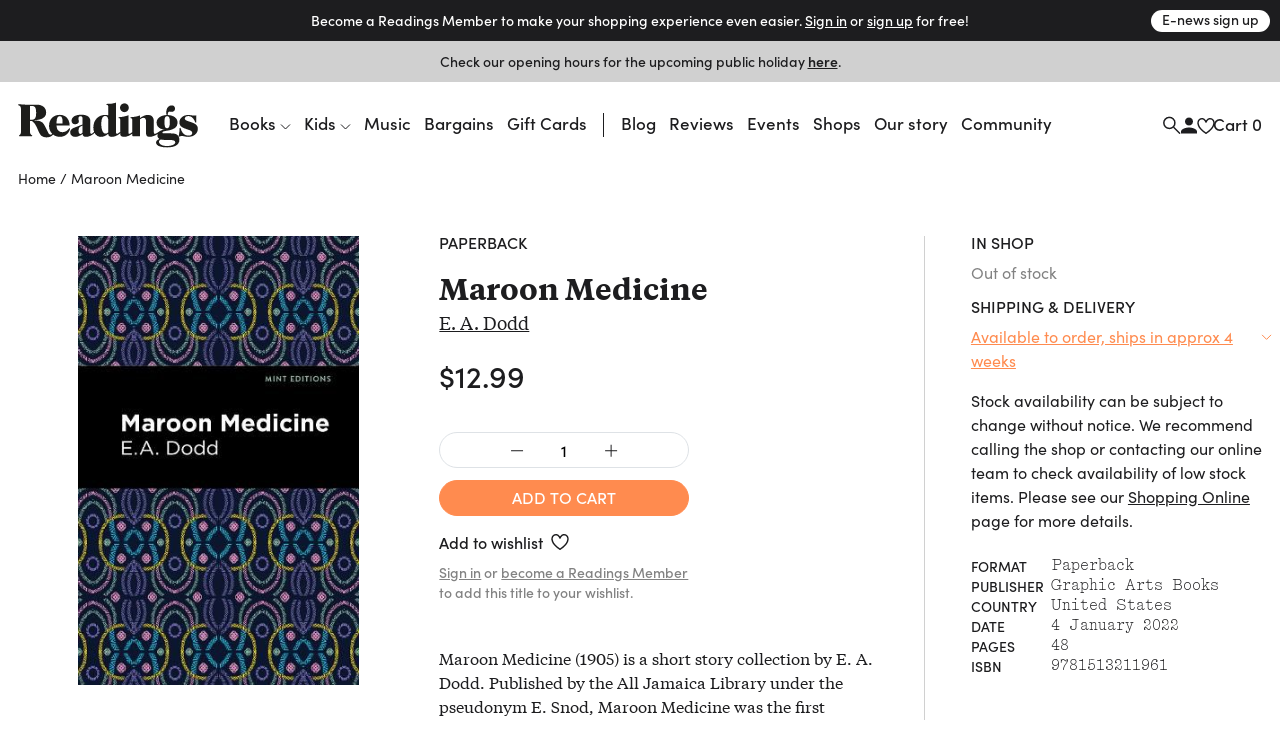

--- FILE ---
content_type: text/html
request_url: https://www.readings.com.au/product/9781513211961/maroon-medicine--e-a-dodd--2021--9781513211961
body_size: 42323
content:
<!doctype html>
<html lang="en">
  <head>
    <!-- Required meta tags -->
    <meta charset="utf-8">
    <meta name="viewport" content="width=device-width, initial-scale=1, shrink-to-fit=no">

    <link href="//www.google-analytics.com" rel="dns-prefetch" />
    <link href="//www.googletagmanager.com" rel="dns-prefetch" />

    <link rel="stylesheet" href="https://use.typekit.net/mfs5qqg.css" crossorigin>
    <link rel="stylesheet" href="/assets/main__header.189ec360.css">
    <link rel="stylesheet" href="/assets/main__core.a640712b.css">

    <link rel="icon" type="image/png" href="/assets/40bb118206c1189721c8.png" sizes="32x32">
    <link rel="apple-touch-icon" sizes="152x152" href="/assets/fe354903de11e48478b5.png">

    <!-- Analytics should be included before site JS -->
      <script async="" src="https://www.googletagmanager.com/gtag/js?id=G-FTC8QEF4W1"></script>
  <script>window.dataLayer = window.dataLayer || [];
  function gtag(){ dataLayer.push(arguments); }
  gtag('js', new Date());
  gtag('config', "G-FTC8QEF4W1");</script>

  <!-- Meta Pixel Code -->
    <script>
    !function(f,b,e,v,n,t,s)
    {if(f.fbq)return;n=f.fbq=function(){n.callMethod?
    n.callMethod.apply(n,arguments):n.queue.push(arguments)};
    if(!f._fbq)f._fbq=n;n.push=n;n.loaded=!0;n.version='2.0';
    n.queue=[];t=b.createElement(e);t.async=!0;
    t.src=v;s=b.getElementsByTagName(e)[0];
    s.parentNode.insertBefore(t,s)}(window, document,'script',
    'https://connect.facebook.net/en_US/fbevents.js');
    fbq('init', '805326108865920');
    fbq('track', 'PageView');
    </script>
    <noscript><img height="1" width="1" style="display:none"
    src="https://www.facebook.com/tr?id=805326108865920&ev=PageView&noscript=1"
    /></noscript>
  <!-- End Meta Pixel Code -->


    <script src="/assets/main__core.dc01f9a7.js"></script>

      <script src="https://analytics.srchy.ai/sbs.js?client=readings-v3&env=prod" async=true data-srchy-script="srchy-analytics"></script>

    <title>
Maroon Medicine, E. A. Dodd (9781513211961) —&nbsp;Readings Books
    </title>


      
  <!-- Generic/Facebook share -->
  <meta property="og:title" content="Maroon Medicine">
<meta property="og:url" content="https://www.readings.com.au/product/9781513211961/maroon-medicine--e-a-dodd--2021--9781513211961">
<meta property="og:description" content=" Maroon Medicine (1905) is a short story collection by E. A. Dodd. Published by the All Jamaica Library under the pseudonym E. Snod, Maroon Medicine was the first collection of… ">
    <meta property="og:image" content="https://thumbs.readings.com.au/2AQI41-4OoO8Z0_nz9z4HJ2uq0g=/0x500/https://readings-v4-production.s3.amazonaws.com/assets/835/ce6/42d/835ce642d98c060f32232e3a63596b70746ac044/978151321196120240517-2-vxb7bo.jpg">
<meta property="og:image:width" content="313">
<meta property="og:image:height" content="500">

  <!-- Twitter card -->
  <meta property="twitter:url" content="https://www.readings.com.au/product/9781513211961/maroon-medicine--e-a-dodd--2021--9781513211961">
<meta property="twitter:card" content="summary_large_image">
<meta property="twitter:title" content="Maroon Medicine">
<meta property="twitter:description" content=" Maroon Medicine (1905) is a short story collection by E. A. Dodd. Published by the All Jamaica Library under the pseudonym E. Snod, Maroon Medicine was the first collection of… ">
<meta property="twitter:label1" content="Price">
<meta property="twitter:data1" content="12.99 AUD">
<meta property="twitter:label2" content="Author">
<meta property="twitter:data2" content="E. A. Dodd">

    <meta property="twitter:image" content="https://thumbs.readings.com.au/2AQI41-4OoO8Z0_nz9z4HJ2uq0g=/0x500/https://readings-v4-production.s3.amazonaws.com/assets/835/ce6/42d/835ce642d98c060f32232e3a63596b70746ac044/978151321196120240517-2-vxb7bo.jpg">
<meta property="twitter:image:width" content="313">
<meta property="twitter:image:height" content="500">

  <!-- Type metadata -->
  <meta property="og:type" content="books.book">
<meta property="books:isbn" content="9781513211961">
<meta property="books:author" content="E. A. Dodd">
<meta property="product:availability" content="available for order">
<meta property="product:availability_message" content="Available to order">
    <meta property="book:release_date" content="2021-11-11">

  <!-- Price -->
  <meta property="og:price:amount" content="12.99">
<meta property="og:price:currency" content="AUD">
    <meta property="product:price:amount" content="12.99">
<meta property="product:price:currency" content="AUD">

    <meta property="og:site_name" content="Readings Books">
    <meta name="twitter:site" content="@readingsbooks">
  </head>
  <body class="" data-view-basket="" data-basket-state="unloaded">
    
      <div class="flyout-overlay"></div>

<section id="main-menu-flyout" role="dialog" aria-labelledby="main-menu-flyout-title" class="flyout flyout--menu " aria-modal="true" aria-label="menu"><!---->
  <div class="flyout-header px-3 pb-2">

    <div class="header-logo">
      <a href="/">

          <svg width="734" height="183" viewBox="0 0 734 183" fill="none" xmlns="http://www.w3.org/2000/svg" class="logo-standard">
            <path d="M142.79 130.28C150.406 136.37 160.237 139.958 171.23 139.958C186.238 139.958 198.776 132.923 206.756 120.391C210.746 114.097 212.08 108.568 212.08 106.685C212.08 105.364 211.314 104.802 210.356 104.802C206.941 104.802 201.227 119 183.602 120.532C169.838 121.77 157.192 113.35 157.192 93.3046H210.548C210.356 70.31 196.503 50.0859 170.936 50.0859C145.369 50.0859 126.594 66.2626 126.594 95.8773C126.594 108.505 131.541 119.67 139.738 127.599L142.79 130.28ZM157.37 81.054C157.37 63.3835 161.935 55.5505 170.859 55.5505C178.456 55.5505 181.68 62.6366 181.68 78.7686C181.68 78.9665 181.961 83.8693 181.967 85.5929H157.37V81.054Z" fill="#1D1D1B"/>
            <path d="M727.055 79.5222C727.055 81.2204 726.697 82.1971 725.165 82.1971C722.331 82.1971 722.126 78.0029 718.909 71.7276C712.844 60.1472 704.124 54.9891 694.791 54.9891C685.458 54.9891 679.98 59.5855 679.98 64.8904C679.98 72.117 688.337 74.1981 701.634 78.5711C721.782 85.2358 733.337 91.1281 733.337 107.273C733.337 124.745 718.59 139.965 693.52 139.965C679.904 139.965 670.654 133.332 659.673 138.005C649.957 142.588 658.722 134.379 658.722 106.277C658.722 103.998 659.271 102.862 660.988 102.862C663.848 102.862 663.255 105.709 665.361 111.799C671.068 127.752 682.298 134.845 695.18 134.845C704.29 134.845 710.565 130.453 710.565 123.992C710.565 116.951 704.877 114.295 694.235 110.688C672.588 103.289 658.16 98.527 658.16 80.8309C658.16 64.1371 672.409 50.6289 695.953 50.6289C705.241 50.6289 717.537 55.27 726.825 52.0078C726.78 60.6899 727.061 77.8241 727.061 79.5222H727.055Z" fill="#1D1D1B"/>
            <path d="M415.852 21.136C415.852 11.4644 423.825 3.10156 433.892 3.10156C443.96 3.10156 451.933 11.075 451.933 21.136C451.933 31.1969 443.583 39.1959 433.892 39.1959C424.202 39.1959 415.852 30.833 415.852 21.136Z" fill="#1D1D1B"/>
            <path d="M643.538 128.27C636.292 125.621 624.929 125.621 609.524 125.251C595.467 124.867 589.032 127.115 589.032 121.956C589.032 118.93 593.201 117.028 601.921 115.719C614.28 113.996 628.401 111.327 638.839 104.58C647.502 98.9745 650.419 90.2287 650.419 80.5316C650.419 64.9614 636.541 51.9766 610.699 50.8083C610.699 45.5927 610.705 36.7064 618.436 36.7064C619.687 36.7064 622.918 37.9002 627.501 37.9002C635.245 37.9002 640.441 31.7078 640.441 24.277C640.441 16.8462 634.619 11.4774 627.374 11.4774C613.553 11.4774 604.73 23.6259 604.73 38.2641C604.73 41.3475 605.209 47.3164 605.222 50.8339C579.993 52.2958 565.137 65.7083 565.137 81.4062C565.137 95.4507 574.573 108.225 597.063 110.44C588.777 111.123 581.889 113.574 576.973 117.456H576.967C576.967 117.456 576.935 117.475 576.922 117.488C572.696 120.45 562.169 127.664 558.185 127.664C555.651 127.664 554.036 125.761 554.036 121.765L553.985 78.4887C553.851 59.6181 546.069 50.4508 529.126 50.4508C518.299 50.4508 508.8 55.0089 497.571 63.0015V52.3341C469.271 62.4142 458.738 56.9496 458.738 61.6864C458.738 67.4957 466.034 57.9008 466.034 75.0287V121.12C463.034 121.79 458.048 127.664 453.828 127.664C451.3 127.664 450.139 125.755 450.139 121.771L450.151 51.7659C420.524 62.1908 410.054 57.1539 410.054 61.6864C410.054 66.8446 416.604 60.2054 416.604 69.8067C416.604 69.8067 416.694 106.214 416.725 121.618C416.476 121.248 416.055 121.063 415.513 121.063C412.672 121.063 407.871 127.657 403.511 127.657C401.034 127.657 399.898 125.761 399.898 121.771L399.93 0.222656C373.054 8.8664 359.967 2.59107 359.967 7.33427C359.967 12.4733 368.208 4.23172 368.208 20.3637V51.9702C363.076 51.019 358.709 50.4508 354.725 50.4508C327.192 50.4508 307.242 71.9325 307.242 101.771C307.242 108.308 308.315 114.194 310.236 119.275C307.523 122.078 302.378 127.664 298.586 127.664C296.115 127.664 294.973 125.761 294.973 121.771H294.979V75.6607C294.979 54.5812 275.355 49.5252 258.253 49.5252C230.904 49.5252 218.417 60.6203 218.417 74.1222C218.417 81.1444 222.739 88.5114 231.874 88.5114C241.757 88.5114 248.415 83.4937 248.415 76.6757C248.415 73.6115 246.225 69.2832 246.225 66.0466C246.225 59.9692 248.39 55.5962 255.597 55.5962C262.025 55.5962 263.449 60.8565 263.449 66.8957V89.22L248.46 95.1123C227.751 103.475 212.934 106.144 212.934 121.51C212.934 132.337 221.29 139.965 234.211 139.965C241.616 139.965 251.869 136.352 263.449 128.353C263.449 136.773 270.216 139.965 278.368 139.965C290.849 139.965 308.002 129.343 312.062 123.374C317.463 133.843 326.905 139.965 337.821 139.965C348.054 139.965 357.541 135.777 368.157 127.261V128.353C368.157 136.767 374.905 139.965 383.063 139.965C396.278 139.965 414.236 129.413 416.732 123.935C416.738 126.508 416.745 128.123 416.745 128.347C416.745 136.767 424.814 139.959 433.145 139.959C444.923 139.959 460.5 131.966 466.034 126.278V133.92C466.034 135.739 466.852 137.297 468.767 137.297H498.024C497.737 134.928 497.571 132.394 497.571 129.758V68.6959C502.135 64.5017 506.891 62.2291 511.073 62.2291C519.065 62.2291 522.283 67.7383 522.283 78.9548C522.283 78.9548 522.455 127.664 522.455 128.353C522.455 136.767 529.184 139.959 537.514 139.959C547.901 139.959 562.271 133.428 569.651 127.887C569.032 129.904 568.706 132.068 568.706 134.36C568.706 140.616 571.738 145.749 577.235 148.813C567.934 151.437 562.992 156.378 562.992 163.426C562.992 177.496 586.089 182.795 608.005 182.795C636.72 182.795 658.144 174.515 658.144 151.08C658.144 140.061 652.252 131.507 643.538 128.27ZM608.05 55.9346C615.819 55.9346 619.036 61.0991 619.036 78.0036C619.036 96.2486 616.585 104.599 608.05 104.599C599.514 104.599 597.452 96.8296 597.452 78.5654C597.452 62.0503 600.057 55.9346 608.05 55.9346ZM263.449 122.48C259.663 126.08 256.242 127.983 253.969 127.983C249.781 127.983 246.94 123.616 246.94 114.685C246.94 103.858 249.781 100.43 256.81 96.8296L263.449 93.4078V122.48ZM368.163 121.752C364.761 124.95 361.16 126.649 357.573 126.649C346.746 126.649 339.717 113.166 339.717 87.1325C339.717 65.6508 345.226 54.8238 355.67 54.8238C364.212 54.8238 368.208 61.6737 368.208 75.1628C368.208 75.1628 368.176 111.021 368.163 121.752ZM607.22 177.311C589.99 177.311 574.969 170.308 574.969 160.221C574.969 155.465 577.624 153.161 582.355 150.69C587.494 152.586 601.168 152.388 623.403 152.771C635.341 152.995 641.246 156.187 641.246 162.673C641.246 172.734 620.677 177.311 607.22 177.311Z" fill="#1D1D1B"/>
            <path  class="r-logo" d="M74.2508 8.45899C100.801 7.92913 114.852 22.0375 114.852 40.5634C114.852 59.0894 99.3393 70.2611 68.6011 71.5953C66.5455 71.6783 66.3923 72.8338 68.6713 72.936C89.9487 73.9829 100.399 77.3855 109.158 94.922L122.832 122.264C125.111 126.822 127.269 129.452 130.812 130.627C137.623 132.912 140.994 123.362 143.822 127.205C144.282 127.831 141.894 134.879 131.386 139.328C120.17 144.078 100.935 143.312 91.9468 131.674C82.8052 119.851 76.715 95.3369 65.3708 82.7096C61.9108 78.8857 58.0039 74.7681 52.9542 74.7681H48.9643V116.557C48.9643 134.432 57.9847 131.374 57.9847 134.821C57.9847 136.909 56.6569 137.292 54.0076 137.292H8.57366C5.52856 137.292 4.3667 136.762 4.3667 135.345C4.3667 129.88 12.1103 135.855 12.1103 116.174V32.3857C12.1103 29.9151 11.9188 25.5997 11.9188 24.8527C11.9252 9.53148 0.664062 13.681 0.664062 9.06546C0.664062 6.97794 1.99829 6.39062 4.65397 6.39062C16.7833 8.12703 30.2022 9.30166 74.2508 8.45899ZM48.9579 69.9994H55.7951C69.2841 69.9994 74.0274 62.0451 74.0274 41.6997C74.0274 21.3544 69.4693 14.1406 57.6974 14.1406H48.9643V69.993L48.9579 69.9994Z" fill="#1D1D1B"/>
            </svg>
        </a>
      </div>


      <div class="drawer-close">
        <svg width="23" height="23" viewBox="0 0 23 23" fill="none" xmlns="http://www.w3.org/2000/svg">
          <path d="M1.00781 1L22.2578 22.25" stroke="#1D1D1F" stroke-width="2"/>
          <path d="M22.2578 1L1.00781 22.25" stroke="#1D1D1F" stroke-width="2"/>
        </svg>
      </div>

      <div class="d-flex justify-content-between w-100 pt-3" data-view-current-customer-toggle="{&quot;publicTargetSelector&quot;:&quot;.public&quot;,&quot;protectedTargetSelector&quot;:&quot;.customer&quot;}">
        <div class="pt-2 account-icon">
          <a href="/members" class="public" data-flyout="session">Sign In</a>
          <a href="/members" class="customer">Account</a>
          <svg width="17" height="17" viewBox="0 0 17 17" fill="none" xmlns="http://www.w3.org/2000/svg">
            <path d="M8.97266 8.93359C11.1827 8.93359 12.9727 7.14359 12.9727 4.93359C12.9727 2.72359 11.1827 0.933594 8.97266 0.933594C6.76266 0.933594 4.97266 2.72359 4.97266 4.93359C4.97266 7.14359 6.76266 8.93359 8.97266 8.93359ZM8.97266 10.9336C6.30266 10.9336 0.972656 12.2736 0.972656 14.9336V16.9336H16.9727V14.9336C16.9727 12.2736 11.6427 10.9336 8.97266 10.9336Z" fill="#1D1D1F"/>
          </svg>
        </div>
        <div class="pt-2 cart-container">
          <a href="#">Cart (<span class="mini-cart-quantity">?</span>)</a>
        </div><!-- /.col -->
      </div><!-- /.row -->
  </div>

  <div class="flyout-body" style="padding: 0;">
    <div class="mini-cart" style="padding: 1rem;" data-view-current-customer-toggle="{&quot;publicTargetSelector&quot;:&quot;.public&quot;,&quot;protectedTargetSelector&quot;:&quot;.customer&quot;}">
      <nav class="y-menu" data-js-class="CoreYMenu" data-js-loaded="true" data-view-mobile-menu="{}">
        <ul class="y-menu--level-1--container">
            <li class="y-menu--level-1--link" data-item="nav-text" data-y-menu--open="false">
              <a href="#" data-submenu="true" aria-haspopup="true" aria-expanded="false" aria-controls="y-menu--sub-men">Books</a>

                <div class="y-menu--level-2--container d-flex flex-column justify-content-between" style="padding: 1rem; position: fixed; top: 0; width: 100vw; height: 100dvh;">
                  <div class="">
                    <div class="flyout-header pb-4">
                      <div class="back-parent level-2-parent">
                        <a href="#" class="back">Books</a>
                      </div>

                      <div class="pt-1 secondary-menu">Browse By</div>
                    </div>

                    <ul>
                          <li class="y-menu--level-2--link" data-item="nav-text" data-y-menu--open="false">
                            <a href="#" data-submenu="true" aria-haspopup="true" aria-expanded="false" aria-controls="y-menu--sub-men">Fiction</a>

                            <div class="y-menu--level-3--container d-flex flex-column justify-content-between" style="padding: 1rem; position: fixed; top: 0; width: 100vw; height: 100dvh;">
                              <div class="">
                                <div class="flyout-header pb-4">
                                  <div class="back-parent level-3-parent">
                                    <a href="#" class="back">Books / Fiction</a>
                                  </div>
                                </div>

                                <ul>
                                    <li class="y-menu--level-3--link" data-item="nav-text" data-y-menu--open="false">
                                      <a href="#" data-submenu="true" aria-haspopup="true" aria-expanded="false" aria-controls="y-menu--sub-men">Fiction categories</a>

                                      <div class="y-menu--level-4--container d-flex flex-column justify-content-between" style="padding: 1rem; position: fixed; top: 0; width: 100vw; height: 100dvh;">
                                        <div>
                                          <div class="flyout-header pb-4">
                                            <div class="back-parent level-4-parent">
                                              <a href="#" class="back">Books / Fiction / Fiction categories</a>
                                            </div>
                                          </div>

                                          <ul>
                                              <li class="y-menu--level-4--link" data-item="nav-text" data-y-menu--open="false">
                                                <a href="/collections/new-fiction" data-submenu="true" aria-haspopup="true" aria-expanded="false" aria-controls="y-menu--sub-men">New fiction</a>
                                              </li>
                                              <li class="y-menu--level-4--link" data-item="nav-text" data-y-menu--open="false">
                                                <a href="/collections/new-australian-fiction" data-submenu="true" aria-haspopup="true" aria-expanded="false" aria-controls="y-menu--sub-men">New Australian fiction</a>
                                              </li>
                                              <li class="y-menu--level-4--link" data-item="nav-text" data-y-menu--open="false">
                                                <a href="/classic-books" data-submenu="true" aria-haspopup="true" aria-expanded="false" aria-controls="y-menu--sub-men">Classics</a>
                                              </li>
                                              <li class="y-menu--level-4--link" data-item="nav-text" data-y-menu--open="false">
                                                <a href="/crime" data-submenu="true" aria-haspopup="true" aria-expanded="false" aria-controls="y-menu--sub-men">Crime</a>
                                              </li>
                                              <li class="y-menu--level-4--link" data-item="nav-text" data-y-menu--open="false">
                                                <a href="/fantasy-sci-fi" data-submenu="true" aria-haspopup="true" aria-expanded="false" aria-controls="y-menu--sub-men">Fantasy &amp; Sci-fi</a>
                                              </li>
                                              <li class="y-menu--level-4--link" data-item="nav-text" data-y-menu--open="false">
                                                <a href="/graphic-novels-manga" data-submenu="true" aria-haspopup="true" aria-expanded="false" aria-controls="y-menu--sub-men">Graphic Novels &amp; Manga</a>
                                              </li>
                                              <li class="y-menu--level-4--link" data-item="nav-text" data-y-menu--open="false">
                                                <a href="/poetry" data-submenu="true" aria-haspopup="true" aria-expanded="false" aria-controls="y-menu--sub-men">Poetry</a>
                                              </li>
                                              <li class="y-menu--level-4--link" data-item="nav-text" data-y-menu--open="false">
                                                <a href="/romance" data-submenu="true" aria-haspopup="true" aria-expanded="false" aria-controls="y-menu--sub-men">Romance </a>
                                              </li>
                                              <li class="y-menu--level-4--link" data-item="nav-text" data-y-menu--open="false">
                                                <a href="/translated-fiction" data-submenu="true" aria-haspopup="true" aria-expanded="false" aria-controls="y-menu--sub-men">Translated fiction</a>
                                              </li>
                                          </ul>

                                            <ul class="view-all--link">
                                              <a href="/fiction" class="text-uppercase">View All</a>
                                            </ul>
                                        </div>
                                      </div>
                                    </li>
                                    <li class="y-menu--level-3--link" data-item="nav-text" data-y-menu--open="false">
                                      <a href="#" data-submenu="true" aria-haspopup="true" aria-expanded="false" aria-controls="y-menu--sub-men">Popular authors</a>

                                      <div class="y-menu--level-4--container d-flex flex-column justify-content-between" style="padding: 1rem; position: fixed; top: 0; width: 100vw; height: 100dvh;">
                                        <div>
                                          <div class="flyout-header pb-4">
                                            <div class="back-parent level-4-parent">
                                              <a href="#" class="back">Books / Fiction / Popular authors</a>
                                            </div>
                                          </div>

                                          <ul>
                                              <li class="y-menu--level-4--link" data-item="nav-text" data-y-menu--open="false">
                                                <a href="/collections/tony-birch" data-submenu="true" aria-haspopup="true" aria-expanded="false" aria-controls="y-menu--sub-men">Tony Birch</a>
                                              </li>
                                              <li class="y-menu--level-4--link" data-item="nav-text" data-y-menu--open="false">
                                                <a href="/collections/geraldine-brooks" data-submenu="true" aria-haspopup="true" aria-expanded="false" aria-controls="y-menu--sub-men">Geraldine Brooks</a>
                                              </li>
                                              <li class="y-menu--level-4--link" data-item="nav-text" data-y-menu--open="false">
                                                <a href="/collections/percival-everett" data-submenu="true" aria-haspopup="true" aria-expanded="false" aria-controls="y-menu--sub-men">Percival Everett</a>
                                              </li>
                                              <li class="y-menu--level-4--link" data-item="nav-text" data-y-menu--open="false">
                                                <a href="/collections/kate-grenville" data-submenu="true" aria-haspopup="true" aria-expanded="false" aria-controls="y-menu--sub-men">Kate Grenville</a>
                                              </li>
                                              <li class="y-menu--level-4--link" data-item="nav-text" data-y-menu--open="false">
                                                <a href="/collections/claire-keegan" data-submenu="true" aria-haspopup="true" aria-expanded="false" aria-controls="y-menu--sub-men">Claire Keegan</a>
                                              </li>
                                              <li class="y-menu--level-4--link" data-item="nav-text" data-y-menu--open="false">
                                                <a href="/collections/michelle-de-kretser---1" data-submenu="true" aria-haspopup="true" aria-expanded="false" aria-controls="y-menu--sub-men">Michelle de Kretser</a>
                                              </li>
                                              <li class="y-menu--level-4--link" data-item="nav-text" data-y-menu--open="false">
                                                <a href="/collections/melissa-lucashenko" data-submenu="true" aria-haspopup="true" aria-expanded="false" aria-controls="y-menu--sub-men">Melissa Lucashenko</a>
                                              </li>
                                              <li class="y-menu--level-4--link" data-item="nav-text" data-y-menu--open="false">
                                                <a href="/collections/haruki-murakami" data-submenu="true" aria-haspopup="true" aria-expanded="false" aria-controls="y-menu--sub-men">Haruki Murakami</a>
                                              </li>
                                              <li class="y-menu--level-4--link" data-item="nav-text" data-y-menu--open="false">
                                                <a href="/collections/colm-toibin" data-submenu="true" aria-haspopup="true" aria-expanded="false" aria-controls="y-menu--sub-men">Colm Tóibín</a>
                                              </li>
                                              <li class="y-menu--level-4--link" data-item="nav-text" data-y-menu--open="false">
                                                <a href="/collections/tim-winton" data-submenu="true" aria-haspopup="true" aria-expanded="false" aria-controls="y-menu--sub-men">Tim Winton</a>
                                              </li>
                                              <li class="y-menu--level-4--link" data-item="nav-text" data-y-menu--open="false">
                                                <a href="/collections/charlotte-wood" data-submenu="true" aria-haspopup="true" aria-expanded="false" aria-controls="y-menu--sub-men">Charlotte Wood</a>
                                              </li>
                                              <li class="y-menu--level-4--link" data-item="nav-text" data-y-menu--open="false">
                                                <a href="/collections/alexis-wright" data-submenu="true" aria-haspopup="true" aria-expanded="false" aria-controls="y-menu--sub-men">Alexis Wright</a>
                                              </li>
                                          </ul>

                                            <ul class="view-all--link">
                                              <a href="/popular-fiction-authors" class="text-uppercase">View All</a>
                                            </ul>
                                        </div>
                                      </div>
                                    </li>
                                    <li class="y-menu--level-3--link" data-item="nav-text" data-y-menu--open="false">
                                      <a href="#" data-submenu="true" aria-haspopup="true" aria-expanded="false" aria-controls="y-menu--sub-men">Fiction curated by Readings</a>

                                      <div class="y-menu--level-4--container d-flex flex-column justify-content-between" style="padding: 1rem; position: fixed; top: 0; width: 100vw; height: 100dvh;">
                                        <div>
                                          <div class="flyout-header pb-4">
                                            <div class="back-parent level-4-parent">
                                              <a href="#" class="back">Books / Fiction / Fiction curated by Readings</a>
                                            </div>
                                          </div>

                                          <ul>
                                              <li class="y-menu--level-4--link" data-item="nav-text" data-y-menu--open="false">
                                                <a href="/collections/australian-poetry" data-submenu="true" aria-haspopup="true" aria-expanded="false" aria-controls="y-menu--sub-men">Australian poetry</a>
                                              </li>
                                              <li class="y-menu--level-4--link" data-item="nav-text" data-y-menu--open="false">
                                                <a href="/collections/cosy-fantasy" data-submenu="true" aria-haspopup="true" aria-expanded="false" aria-controls="y-menu--sub-men">Cosy fantasy</a>
                                              </li>
                                              <li class="y-menu--level-4--link" data-item="nav-text" data-y-menu--open="false">
                                                <a href="/collections/fiction-about-climate-change" data-submenu="true" aria-haspopup="true" aria-expanded="false" aria-controls="y-menu--sub-men">Fiction about climate change</a>
                                              </li>
                                              <li class="y-menu--level-4--link" data-item="nav-text" data-y-menu--open="false">
                                                <a href="/collections/fun-escapist-reads" data-submenu="true" aria-haspopup="true" aria-expanded="false" aria-controls="y-menu--sub-men">Fun escapist reads</a>
                                              </li>
                                              <li class="y-menu--level-4--link" data-item="nav-text" data-y-menu--open="false">
                                                <a href="/collections/books-to-keep-you-awake-at-night" data-submenu="true" aria-haspopup="true" aria-expanded="false" aria-controls="y-menu--sub-men">Horror reads to keep you up at night</a>
                                              </li>
                                              <li class="y-menu--level-4--link" data-item="nav-text" data-y-menu--open="false">
                                                <a href="/collections/road-trip-reads" data-submenu="true" aria-haspopup="true" aria-expanded="false" aria-controls="y-menu--sub-men">Road trip reads</a>
                                              </li>
                                          </ul>

                                            <ul class="view-all--link">
                                              <a href="/fiction" class="text-uppercase">View All</a>
                                            </ul>
                                        </div>
                                      </div>
                                    </li>
                                </ul>
                              </div>

                              <div>
                                <form method="get" action="/search/results">
                                  <div class="footer-search rounded border d-flex justify-content-between justify-content-center w-100 mt-32 mb-2">
                                    <input type="text" name="query" data-input="search" class="no-border border-0 w-100 text-center" placeholder="">
                                    <button class="btn pr-1">
                                      <svg width="17" height="17" viewBox="0 0 17 17" fill="none" xmlns="http://www.w3.org/2000/svg">
                                        <path d="M11.4359 6.37711C11.4359 9.23569 9.11851 11.553 6.25992 11.553C3.40133 11.553 1.08398 9.23569 1.08398 6.37711C1.08398 3.51852 3.40133 1.20117 6.25992 1.20117C9.11851 1.20117 11.4359 3.51852 11.4359 6.37711Z" stroke="#1D1D1F" stroke-width="1.5"/>
                                        <path d="M10.166 10.3359L16.2811 16.451" stroke="#1D1D1F" stroke-width="1.5"/>
                                      </svg>
                                    </button>
                                  </div>
                                </form>

                                <div class="secondary-menu row pt-3 pb-40">
                                  <div class="col-12"><a href="/faq" class="">FAQ</a></div>
                                </div>
                              </div>
                            </div>
                          </li>
                          <li class="y-menu--level-2--link" data-item="nav-text" data-y-menu--open="false">
                            <a href="#" data-submenu="true" aria-haspopup="true" aria-expanded="false" aria-controls="y-menu--sub-men">Nonfiction</a>

                            <div class="y-menu--level-3--container d-flex flex-column justify-content-between" style="padding: 1rem; position: fixed; top: 0; width: 100vw; height: 100dvh;">
                              <div class="">
                                <div class="flyout-header pb-4">
                                  <div class="back-parent level-3-parent">
                                    <a href="#" class="back">Books / Nonfiction</a>
                                  </div>
                                </div>

                                <ul>
                                    <li class="y-menu--level-3--link" data-item="nav-text" data-y-menu--open="false">
                                      <a href="#" data-submenu="true" aria-haspopup="true" aria-expanded="false" aria-controls="y-menu--sub-men">Nonfiction categories</a>

                                      <div class="y-menu--level-4--container d-flex flex-column justify-content-between" style="padding: 1rem; position: fixed; top: 0; width: 100vw; height: 100dvh;">
                                        <div>
                                          <div class="flyout-header pb-4">
                                            <div class="back-parent level-4-parent">
                                              <a href="#" class="back">Books / Nonfiction / Nonfiction categories</a>
                                            </div>
                                          </div>

                                          <ul>
                                              <li class="y-menu--level-4--link" data-item="nav-text" data-y-menu--open="false">
                                                <a href="/collections/new-non-fiction" data-submenu="true" aria-haspopup="true" aria-expanded="false" aria-controls="y-menu--sub-men">New nonfiction</a>
                                              </li>
                                              <li class="y-menu--level-4--link" data-item="nav-text" data-y-menu--open="false">
                                                <a href="/art-and-design" data-submenu="true" aria-haspopup="true" aria-expanded="false" aria-controls="y-menu--sub-men">Art &amp; design</a>
                                              </li>
                                              <li class="y-menu--level-4--link" data-item="nav-text" data-y-menu--open="false">
                                                <a href="/biography-and-memoir" data-submenu="true" aria-haspopup="true" aria-expanded="false" aria-controls="y-menu--sub-men">Biography &amp; memoir</a>
                                              </li>
                                              <li class="y-menu--level-4--link" data-item="nav-text" data-y-menu--open="false">
                                                <a href="/cooking-food-and-wine" data-submenu="true" aria-haspopup="true" aria-expanded="false" aria-controls="y-menu--sub-men">Cooking, food &amp; drink</a>
                                              </li>
                                              <li class="y-menu--level-4--link" data-item="nav-text" data-y-menu--open="false">
                                                <a href="/gardening-books" data-submenu="true" aria-haspopup="true" aria-expanded="false" aria-controls="y-menu--sub-men">Gardening &amp; nature</a>
                                              </li>
                                              <li class="y-menu--level-4--link" data-item="nav-text" data-y-menu--open="false">
                                                <a href="/books/history" data-submenu="true" aria-haspopup="true" aria-expanded="false" aria-controls="y-menu--sub-men">History</a>
                                              </li>
                                              <li class="y-menu--level-4--link" data-item="nav-text" data-y-menu--open="false">
                                                <a href="/personal-development-self-help" data-submenu="true" aria-haspopup="true" aria-expanded="false" aria-controls="y-menu--sub-men">Personal development</a>
                                              </li>
                                              <li class="y-menu--level-4--link" data-item="nav-text" data-y-menu--open="false">
                                                <a href="/collections/new-philosophy-politics-and-economics" data-submenu="true" aria-haspopup="true" aria-expanded="false" aria-controls="y-menu--sub-men">Politics, philosophy &amp; economics</a>
                                              </li>
                                              <li class="y-menu--level-4--link" data-item="nav-text" data-y-menu--open="false">
                                                <a href="/society-and-culture-nonfiction" data-submenu="true" aria-haspopup="true" aria-expanded="false" aria-controls="y-menu--sub-men">Society &amp; culture</a>
                                              </li>
                                          </ul>

                                            <ul class="view-all--link">
                                              <a href="/non-fiction" class="text-uppercase">View All</a>
                                            </ul>
                                        </div>
                                      </div>
                                    </li>
                                    <li class="y-menu--level-3--link" data-item="nav-text" data-y-menu--open="false">
                                      <a href="#" data-submenu="true" aria-haspopup="true" aria-expanded="false" aria-controls="y-menu--sub-men">Popular nonfiction authors</a>

                                      <div class="y-menu--level-4--container d-flex flex-column justify-content-between" style="padding: 1rem; position: fixed; top: 0; width: 100vw; height: 100dvh;">
                                        <div>
                                          <div class="flyout-header pb-4">
                                            <div class="back-parent level-4-parent">
                                              <a href="#" class="back">Books / Nonfiction / Popular nonfiction authors</a>
                                            </div>
                                          </div>

                                          <ul>
                                              <li class="y-menu--level-4--link" data-item="nav-text" data-y-menu--open="false">
                                                <a href="/collections/anna-funder" data-submenu="true" aria-haspopup="true" aria-expanded="false" aria-controls="y-menu--sub-men">Anna Funder</a>
                                              </li>
                                              <li class="y-menu--level-4--link" data-item="nav-text" data-y-menu--open="false">
                                                <a href="/collections/helen-garner" data-submenu="true" aria-haspopup="true" aria-expanded="false" aria-controls="y-menu--sub-men">Helen Garner</a>
                                              </li>
                                              <li class="y-menu--level-4--link" data-item="nav-text" data-y-menu--open="false">
                                                <a href="/collections/mary-oliver" data-submenu="true" aria-haspopup="true" aria-expanded="false" aria-controls="y-menu--sub-men">Mary Oliver</a>
                                              </li>
                                              <li class="y-menu--level-4--link" data-item="nav-text" data-y-menu--open="false">
                                                <a href="/collections/naomi-klein" data-submenu="true" aria-haspopup="true" aria-expanded="false" aria-controls="y-menu--sub-men">Naomi Klein</a>
                                              </li>
                                              <li class="y-menu--level-4--link" data-item="nav-text" data-y-menu--open="false">
                                                <a href="/collections/rachel-cusk" data-submenu="true" aria-haspopup="true" aria-expanded="false" aria-controls="y-menu--sub-men">Rachel Cusk</a>
                                              </li>
                                              <li class="y-menu--level-4--link" data-item="nav-text" data-y-menu--open="false">
                                                <a href="/collections/richard-flanagan" data-submenu="true" aria-haspopup="true" aria-expanded="false" aria-controls="y-menu--sub-men">Richard Flanagan</a>
                                              </li>
                                              <li class="y-menu--level-4--link" data-item="nav-text" data-y-menu--open="false">
                                                <a href="/collections/stan-grant" data-submenu="true" aria-haspopup="true" aria-expanded="false" aria-controls="y-menu--sub-men">Stan Grant</a>
                                              </li>
                                          </ul>

                                            <ul class="view-all--link">
                                              <a href="/popular-nonfiction-authors" class="text-uppercase">View All</a>
                                            </ul>
                                        </div>
                                      </div>
                                    </li>
                                    <li class="y-menu--level-3--link" data-item="nav-text" data-y-menu--open="false">
                                      <a href="#" data-submenu="true" aria-haspopup="true" aria-expanded="false" aria-controls="y-menu--sub-men">Nonfiction curated by Readings</a>

                                      <div class="y-menu--level-4--container d-flex flex-column justify-content-between" style="padding: 1rem; position: fixed; top: 0; width: 100vw; height: 100dvh;">
                                        <div>
                                          <div class="flyout-header pb-4">
                                            <div class="back-parent level-4-parent">
                                              <a href="#" class="back">Books / Nonfiction / Nonfiction curated by Readings</a>
                                            </div>
                                          </div>

                                          <ul>
                                              <li class="y-menu--level-4--link" data-item="nav-text" data-y-menu--open="false">
                                                <a href="/collections/all-about-ai" data-submenu="true" aria-haspopup="true" aria-expanded="false" aria-controls="y-menu--sub-men">All about AI</a>
                                              </li>
                                              <li class="y-menu--level-4--link" data-item="nav-text" data-y-menu--open="false">
                                                <a href="/collections/bestselling-cookbooks" data-submenu="true" aria-haspopup="true" aria-expanded="false" aria-controls="y-menu--sub-men">Bestselling cookbooks to add to your collection</a>
                                              </li>
                                              <li class="y-menu--level-4--link" data-item="nav-text" data-y-menu--open="false">
                                                <a href="/collections/death-mortality-in-nonfiction" data-submenu="true" aria-haspopup="true" aria-expanded="false" aria-controls="y-menu--sub-men">Death &amp; mortality in nonfiction</a>
                                              </li>
                                              <li class="y-menu--level-4--link" data-item="nav-text" data-y-menu--open="false">
                                                <a href="/collections/lgbtqia-history-culture-and=memoir" data-submenu="true" aria-haspopup="true" aria-expanded="false" aria-controls="y-menu--sub-men">LGBTQIA+ history, culture &amp; memoir</a>
                                              </li>
                                              <li class="y-menu--level-4--link" data-item="nav-text" data-y-menu--open="false">
                                                <a href="/collections/recommended-essay-collections" data-submenu="true" aria-haspopup="true" aria-expanded="false" aria-controls="y-menu--sub-men">New &amp; recommended essay collections</a>
                                              </li>
                                              <li class="y-menu--level-4--link" data-item="nav-text" data-y-menu--open="false">
                                                <a href="/collections/writing-about-writers" data-submenu="true" aria-haspopup="true" aria-expanded="false" aria-controls="y-menu--sub-men">Writing about writers</a>
                                              </li>
                                          </ul>

                                            <ul class="view-all--link">
                                              <a href="/non-fiction" class="text-uppercase">View All</a>
                                            </ul>
                                        </div>
                                      </div>
                                    </li>
                                </ul>
                              </div>

                              <div>
                                <form method="get" action="/search/results">
                                  <div class="footer-search rounded border d-flex justify-content-between justify-content-center w-100 mt-32 mb-2">
                                    <input type="text" name="query" data-input="search" class="no-border border-0 w-100 text-center" placeholder="">
                                    <button class="btn pr-1">
                                      <svg width="17" height="17" viewBox="0 0 17 17" fill="none" xmlns="http://www.w3.org/2000/svg">
                                        <path d="M11.4359 6.37711C11.4359 9.23569 9.11851 11.553 6.25992 11.553C3.40133 11.553 1.08398 9.23569 1.08398 6.37711C1.08398 3.51852 3.40133 1.20117 6.25992 1.20117C9.11851 1.20117 11.4359 3.51852 11.4359 6.37711Z" stroke="#1D1D1F" stroke-width="1.5"/>
                                        <path d="M10.166 10.3359L16.2811 16.451" stroke="#1D1D1F" stroke-width="1.5"/>
                                      </svg>
                                    </button>
                                  </div>
                                </form>

                                <div class="secondary-menu row pt-3 pb-40">
                                  <div class="col-12"><a href="/faq" class="">FAQ</a></div>
                                </div>
                              </div>
                            </div>
                          </li>
                          <li class="y-menu--level-2--link" data-item="nav-text" data-y-menu--open="false">
                            <a href="/collections/bestselling-books" data-submenu="false" aria-haspopup="false" aria-expanded="false" aria-controls="y-menu--sub-men">Bestsellers</a>
                          </li>
                          <li class="y-menu--level-2--link" data-item="nav-text" data-y-menu--open="false">
                            <a href="/collections/pre-order-now" data-submenu="false" aria-haspopup="false" aria-expanded="false" aria-controls="y-menu--sub-men">Coming soon</a>
                          </li>
                          <li class="y-menu--level-2--link" data-item="nav-text" data-y-menu--open="false">
                            <a href="/summer-reading-guide" data-submenu="false" aria-haspopup="false" aria-expanded="false" aria-controls="y-menu--sub-men">Summer Reading Guide</a>
                          </li>
                    </ul>

                    <ul class="view-all--link">
                      <a href="/books" class="text-uppercase">View All</a>
                    </ul>
                  </div>

                  <div>
                    <form method="get" action="/search/results">
                      <div class="footer-search rounded border d-flex justify-content-between justify-content-center w-100 mt-32 mb-2">
                        <input type="text" name="query" data-input="search" class="no-border border-0 w-100 text-center" placeholder="">
                        <button class="btn pr-1">
                          <svg width="17" height="17" viewBox="0 0 17 17" fill="none" xmlns="http://www.w3.org/2000/svg">
                            <path d="M11.4359 6.37711C11.4359 9.23569 9.11851 11.553 6.25992 11.553C3.40133 11.553 1.08398 9.23569 1.08398 6.37711C1.08398 3.51852 3.40133 1.20117 6.25992 1.20117C9.11851 1.20117 11.4359 3.51852 11.4359 6.37711Z" stroke="#1D1D1F" stroke-width="1.5"/>
                            <path d="M10.166 10.3359L16.2811 16.451" stroke="#1D1D1F" stroke-width="1.5"/>
                          </svg>
                        </button>
                      </div>
                    </form>

                    <div class="secondary-menu row pt-3 pb-40">
                      <div class="col-12"><a href="/faq" class="">FAQ</a></div>
                    </div>
                  </div>
                </div>
            </li>

            <li class="y-menu--level-1--link" data-item="nav-text" data-y-menu--open="false">
              <a href="/kids" data-submenu="true" aria-haspopup="true" aria-expanded="false" aria-controls="y-menu--sub-men">Kids</a>

                <div class="y-menu--level-2--container d-flex flex-column justify-content-between" style="padding: 1rem; position: fixed; top: 0; width: 100vw; height: 100dvh;">
                  <div class="">
                    <div class="flyout-header pb-4">
                      <div class="back-parent level-2-parent">
                        <a href="#" class="back">Kids</a>
                      </div>

                      <div class="pt-1 secondary-menu">Browse By</div>
                    </div>

                    <ul>
                          <li class="y-menu--level-2--link" data-item="nav-text" data-y-menu--open="false">
                            <a href="#" data-submenu="true" aria-haspopup="true" aria-expanded="false" aria-controls="y-menu--sub-men">Board books</a>

                            <div class="y-menu--level-3--container d-flex flex-column justify-content-between" style="padding: 1rem; position: fixed; top: 0; width: 100vw; height: 100dvh;">
                              <div class="">
                                <div class="flyout-header pb-4">
                                  <div class="back-parent level-3-parent">
                                    <a href="#" class="back">Kids / Board books</a>
                                  </div>
                                </div>

                                <ul>
                                    <li class="y-menu--level-3--link" data-item="nav-text" data-y-menu--open="false">
                                      <a href="#" data-submenu="true" aria-haspopup="true" aria-expanded="false" aria-controls="y-menu--sub-men">Board book categories</a>

                                      <div class="y-menu--level-4--container d-flex flex-column justify-content-between" style="padding: 1rem; position: fixed; top: 0; width: 100vw; height: 100dvh;">
                                        <div>
                                          <div class="flyout-header pb-4">
                                            <div class="back-parent level-4-parent">
                                              <a href="#" class="back">Kids / Board books / Board book categories</a>
                                            </div>
                                          </div>

                                          <ul>
                                              <li class="y-menu--level-4--link" data-item="nav-text" data-y-menu--open="false">
                                                <a href="/collections/great-board-books-for-babies" data-submenu="true" aria-haspopup="true" aria-expanded="false" aria-controls="y-menu--sub-men">Classic board books</a>
                                              </li>
                                              <li class="y-menu--level-4--link" data-item="nav-text" data-y-menu--open="false">
                                                <a href="/collections/cloth-books-for-babies" data-submenu="true" aria-haspopup="true" aria-expanded="false" aria-controls="y-menu--sub-men">Cloth books for babies</a>
                                              </li>
                                              <li class="y-menu--level-4--link" data-item="nav-text" data-y-menu--open="false">
                                                <a href="/collections/counting-and-alphabet-board-books" data-submenu="true" aria-haspopup="true" aria-expanded="false" aria-controls="y-menu--sub-men">Counting &amp; alphabet board books</a>
                                              </li>
                                              <li class="y-menu--level-4--link" data-item="nav-text" data-y-menu--open="false">
                                                <a href="/collections/Touch-and-feel-lift-the-flap-dynamic-and-tactile-books-for-babies" data-submenu="true" aria-haspopup="true" aria-expanded="false" aria-controls="y-menu--sub-men">Dynamic and tactile books for babies</a>
                                              </li>
                                              <li class="y-menu--level-4--link" data-item="nav-text" data-y-menu--open="false">
                                                <a href="/collections/magabala-young-art-board-book-series" data-submenu="true" aria-haspopup="true" aria-expanded="false" aria-controls="y-menu--sub-men">First Nations board books </a>
                                              </li>
                                              <li class="y-menu--level-4--link" data-item="nav-text" data-y-menu--open="false">
                                                <a href="/collections/high-contrast-board-books" data-submenu="true" aria-haspopup="true" aria-expanded="false" aria-controls="y-menu--sub-men">High contrast board books</a>
                                              </li>
                                              <li class="y-menu--level-4--link" data-item="nav-text" data-y-menu--open="false">
                                                <a href="/collections/new-board-books-for-babies" data-submenu="true" aria-haspopup="true" aria-expanded="false" aria-controls="y-menu--sub-men">New board books</a>
                                              </li>
                                          </ul>

                                            <ul class="view-all--link">
                                              <a href="/books-for-babies" class="text-uppercase">View All</a>
                                            </ul>
                                        </div>
                                      </div>
                                    </li>
                                    <li class="y-menu--level-3--link" data-item="nav-text" data-y-menu--open="false">
                                      <a href="#" data-submenu="true" aria-haspopup="true" aria-expanded="false" aria-controls="y-menu--sub-men">Popular board book series</a>

                                      <div class="y-menu--level-4--container d-flex flex-column justify-content-between" style="padding: 1rem; position: fixed; top: 0; width: 100vw; height: 100dvh;">
                                        <div>
                                          <div class="flyout-header pb-4">
                                            <div class="back-parent level-4-parent">
                                              <a href="#" class="back">Kids / Board books / Popular board book series</a>
                                            </div>
                                          </div>

                                          <ul>
                                              <li class="y-menu--level-4--link" data-item="nav-text" data-y-menu--open="false">
                                                <a href="/collections/bluey-board-books" data-submenu="true" aria-haspopup="true" aria-expanded="false" aria-controls="y-menu--sub-men">Bluey board books</a>
                                              </li>
                                              <li class="y-menu--level-4--link" data-item="nav-text" data-y-menu--open="false">
                                                <a href="/collections/grug-board-books" data-submenu="true" aria-haspopup="true" aria-expanded="false" aria-controls="y-menu--sub-men">Grug Board Books</a>
                                              </li>
                                              <li class="y-menu--level-4--link" data-item="nav-text" data-y-menu--open="false">
                                                <a href="/collections/little-people-big-dreams-board-books" data-submenu="true" aria-haspopup="true" aria-expanded="false" aria-controls="y-menu--sub-men">Little People, Big Dreams board books</a>
                                              </li>
                                              <li class="y-menu--level-4--link" data-item="nav-text" data-y-menu--open="false">
                                                <a href="/collections/spot-board-books" data-submenu="true" aria-haspopup="true" aria-expanded="false" aria-controls="y-menu--sub-men">Spot books</a>
                                              </li>
                                              <li class="y-menu--level-4--link" data-item="nav-text" data-y-menu--open="false">
                                                <a href="/collections/thats-not-my" data-submenu="true" aria-haspopup="true" aria-expanded="false" aria-controls="y-menu--sub-men">That&#39;s Not My...</a>
                                              </li>
                                          </ul>

                                            <ul class="view-all--link">
                                              <a href="/books-for-babies" class="text-uppercase">View All</a>
                                            </ul>
                                        </div>
                                      </div>
                                    </li>
                                    <li class="y-menu--level-3--link" data-item="nav-text" data-y-menu--open="false">
                                      <a href="#" data-submenu="true" aria-haspopup="true" aria-expanded="false" aria-controls="y-menu--sub-men">Board books curated by Readings</a>

                                      <div class="y-menu--level-4--container d-flex flex-column justify-content-between" style="padding: 1rem; position: fixed; top: 0; width: 100vw; height: 100dvh;">
                                        <div>
                                          <div class="flyout-header pb-4">
                                            <div class="back-parent level-4-parent">
                                              <a href="#" class="back">Kids / Board books / Board books curated by Readings</a>
                                            </div>
                                          </div>

                                          <ul>
                                              <li class="y-menu--level-4--link" data-item="nav-text" data-y-menu--open="false">
                                                <a href="/collections/new-board-books-for-babies" data-submenu="true" aria-haspopup="true" aria-expanded="false" aria-controls="y-menu--sub-men">New board books</a>
                                              </li>
                                              <li class="y-menu--level-4--link" data-item="nav-text" data-y-menu--open="false">
                                                <a href="/collections/board-books-full-of-nature" data-submenu="true" aria-haspopup="true" aria-expanded="false" aria-controls="y-menu--sub-men">Board books full of nature</a>
                                              </li>
                                              <li class="y-menu--level-4--link" data-item="nav-text" data-y-menu--open="false">
                                                <a href="/collections/board-books-with-cars-trucks-and-construction-vehicles" data-submenu="true" aria-haspopup="true" aria-expanded="false" aria-controls="y-menu--sub-men">Board books with cars, trucks, trains &amp; construction vehicles</a>
                                              </li>
                                              <li class="y-menu--level-4--link" data-item="nav-text" data-y-menu--open="false">
                                                <a href="/collections/board-books-about-emotions" data-submenu="true" aria-haspopup="true" aria-expanded="false" aria-controls="y-menu--sub-men">Board books about emotions</a>
                                              </li>
                                              <li class="y-menu--level-4--link" data-item="nav-text" data-y-menu--open="false">
                                                <a href="/collections/board-books-about-family" data-submenu="true" aria-haspopup="true" aria-expanded="false" aria-controls="y-menu--sub-men">Board books about family</a>
                                              </li>
                                          </ul>

                                            <ul class="view-all--link">
                                              <a href="/books-for-babies" class="text-uppercase">View All</a>
                                            </ul>
                                        </div>
                                      </div>
                                    </li>
                                </ul>
                              </div>

                              <div>
                                <form method="get" action="/search/results">
                                  <div class="footer-search rounded border d-flex justify-content-between justify-content-center w-100 mt-32 mb-2">
                                    <input type="text" name="query" data-input="search" class="no-border border-0 w-100 text-center" placeholder="">
                                    <button class="btn pr-1">
                                      <svg width="17" height="17" viewBox="0 0 17 17" fill="none" xmlns="http://www.w3.org/2000/svg">
                                        <path d="M11.4359 6.37711C11.4359 9.23569 9.11851 11.553 6.25992 11.553C3.40133 11.553 1.08398 9.23569 1.08398 6.37711C1.08398 3.51852 3.40133 1.20117 6.25992 1.20117C9.11851 1.20117 11.4359 3.51852 11.4359 6.37711Z" stroke="#1D1D1F" stroke-width="1.5"/>
                                        <path d="M10.166 10.3359L16.2811 16.451" stroke="#1D1D1F" stroke-width="1.5"/>
                                      </svg>
                                    </button>
                                  </div>
                                </form>

                                <div class="secondary-menu row pt-3 pb-40">
                                  <div class="col-12"><a href="/faq" class="">FAQ</a></div>
                                </div>
                              </div>
                            </div>
                          </li>
                          <li class="y-menu--level-2--link" data-item="nav-text" data-y-menu--open="false">
                            <a href="#" data-submenu="true" aria-haspopup="true" aria-expanded="false" aria-controls="y-menu--sub-men">Picture books</a>

                            <div class="y-menu--level-3--container d-flex flex-column justify-content-between" style="padding: 1rem; position: fixed; top: 0; width: 100vw; height: 100dvh;">
                              <div class="">
                                <div class="flyout-header pb-4">
                                  <div class="back-parent level-3-parent">
                                    <a href="#" class="back">Kids / Picture books</a>
                                  </div>
                                </div>

                                <ul>
                                    <li class="y-menu--level-3--link" data-item="nav-text" data-y-menu--open="false">
                                      <a href="#" data-submenu="true" aria-haspopup="true" aria-expanded="false" aria-controls="y-menu--sub-men">Picture book categories</a>

                                      <div class="y-menu--level-4--container d-flex flex-column justify-content-between" style="padding: 1rem; position: fixed; top: 0; width: 100vw; height: 100dvh;">
                                        <div>
                                          <div class="flyout-header pb-4">
                                            <div class="back-parent level-4-parent">
                                              <a href="#" class="back">Kids / Picture books / Picture book categories</a>
                                            </div>
                                          </div>

                                          <ul>
                                              <li class="y-menu--level-4--link" data-item="nav-text" data-y-menu--open="false">
                                                <a href="/collections/new-picture-books" data-submenu="true" aria-haspopup="true" aria-expanded="false" aria-controls="y-menu--sub-men">New picture books </a>
                                              </li>
                                              <li class="y-menu--level-4--link" data-item="nav-text" data-y-menu--open="false">
                                                <a href="/collections/australian-first-nations-picture-books" data-submenu="true" aria-haspopup="true" aria-expanded="false" aria-controls="y-menu--sub-men">Australian First Nations picture books</a>
                                              </li>
                                              <li class="y-menu--level-4--link" data-item="nav-text" data-y-menu--open="false">
                                                <a href="/kids/australian-hardback-picture-books" data-submenu="true" aria-haspopup="true" aria-expanded="false" aria-controls="y-menu--sub-men">Australian hardback picture books</a>
                                              </li>
                                              <li class="y-menu--level-4--link" data-item="nav-text" data-y-menu--open="false">
                                                <a href="/kids/australian-paperback-picture-books" data-submenu="true" aria-haspopup="true" aria-expanded="false" aria-controls="y-menu--sub-men">Australian paperback picture books</a>
                                              </li>
                                              <li class="y-menu--level-4--link" data-item="nav-text" data-y-menu--open="false">
                                                <a href="/kids/ch-non-fiction" data-submenu="true" aria-haspopup="true" aria-expanded="false" aria-controls="y-menu--sub-men">Children&#39;s nonfiction</a>
                                              </li>
                                          </ul>

                                            <ul class="view-all--link">
                                              <a href="/picture-books" class="text-uppercase">View All</a>
                                            </ul>
                                        </div>
                                      </div>
                                    </li>
                                    <li class="y-menu--level-3--link" data-item="nav-text" data-y-menu--open="false">
                                      <a href="#" data-submenu="true" aria-haspopup="true" aria-expanded="false" aria-controls="y-menu--sub-men">Popular picture book series</a>

                                      <div class="y-menu--level-4--container d-flex flex-column justify-content-between" style="padding: 1rem; position: fixed; top: 0; width: 100vw; height: 100dvh;">
                                        <div>
                                          <div class="flyout-header pb-4">
                                            <div class="back-parent level-4-parent">
                                              <a href="#" class="back">Kids / Picture books / Popular picture book series</a>
                                            </div>
                                          </div>

                                          <ul>
                                              <li class="y-menu--level-4--link" data-item="nav-text" data-y-menu--open="false">
                                                <a href="/collections/bluey" data-submenu="true" aria-haspopup="true" aria-expanded="false" aria-controls="y-menu--sub-men">Bluey</a>
                                              </li>
                                              <li class="y-menu--level-4--link" data-item="nav-text" data-y-menu--open="false">
                                                <a href="/collections/claris-the-chicest-mouse-in-paris" data-submenu="true" aria-haspopup="true" aria-expanded="false" aria-controls="y-menu--sub-men">Claris: The Chicest Mouse in Paris</a>
                                              </li>
                                              <li class="y-menu--level-4--link" data-item="nav-text" data-y-menu--open="false">
                                                <a href="/collections/hairy-maclary" data-submenu="true" aria-haspopup="true" aria-expanded="false" aria-controls="y-menu--sub-men">Hairy Maclary and friends</a>
                                              </li>
                                              <li class="y-menu--level-4--link" data-item="nav-text" data-y-menu--open="false">
                                                <a href="/collections/little-people-big-dreams-picture-books" data-submenu="true" aria-haspopup="true" aria-expanded="false" aria-controls="y-menu--sub-men">Little People, Big Dreams picture books</a>
                                              </li>
                                              <li class="y-menu--level-4--link" data-item="nav-text" data-y-menu--open="false">
                                                <a href="/collections/moomin-picture-books" data-submenu="true" aria-haspopup="true" aria-expanded="false" aria-controls="y-menu--sub-men">Moomin Picture Books</a>
                                              </li>
                                          </ul>

                                            <ul class="view-all--link">
                                              <a href="/picture-books" class="text-uppercase">View All</a>
                                            </ul>
                                        </div>
                                      </div>
                                    </li>
                                    <li class="y-menu--level-3--link" data-item="nav-text" data-y-menu--open="false">
                                      <a href="#" data-submenu="true" aria-haspopup="true" aria-expanded="false" aria-controls="y-menu--sub-men">Picture books, curated by Readings</a>

                                      <div class="y-menu--level-4--container d-flex flex-column justify-content-between" style="padding: 1rem; position: fixed; top: 0; width: 100vw; height: 100dvh;">
                                        <div>
                                          <div class="flyout-header pb-4">
                                            <div class="back-parent level-4-parent">
                                              <a href="#" class="back">Kids / Picture books / Picture books, curated by Readings</a>
                                            </div>
                                          </div>

                                          <ul>
                                              <li class="y-menu--level-4--link" data-item="nav-text" data-y-menu--open="false">
                                                <a href="/collections/books-about-starting-school" data-submenu="true" aria-haspopup="true" aria-expanded="false" aria-controls="y-menu--sub-men">Books about starting school</a>
                                              </li>
                                              <li class="y-menu--level-4--link" data-item="nav-text" data-y-menu--open="false">
                                                <a href="/tricky-topics" data-submenu="true" aria-haspopup="true" aria-expanded="false" aria-controls="y-menu--sub-men">Books to help navigate tricky topics</a>
                                              </li>
                                              <li class="y-menu--level-4--link" data-item="nav-text" data-y-menu--open="false">
                                                <a href="/collections/christmas-picture-books" data-submenu="true" aria-haspopup="true" aria-expanded="false" aria-controls="y-menu--sub-men">Christmas stories for children</a>
                                              </li>
                                              <li class="y-menu--level-4--link" data-item="nav-text" data-y-menu--open="false">
                                                <a href="/collections/childrens-books-about-body-safety-and-consent" data-submenu="true" aria-haspopup="true" aria-expanded="false" aria-controls="y-menu--sub-men">Children&#39;s books about bodies, safety &amp; consent</a>
                                              </li>
                                              <li class="y-menu--level-4--link" data-item="nav-text" data-y-menu--open="false">
                                                <a href="/collections/indigenous-literacy-foundation-books" data-submenu="true" aria-haspopup="true" aria-expanded="false" aria-controls="y-menu--sub-men">Indigenous Literacy Foundation books</a>
                                              </li>
                                          </ul>

                                            <ul class="view-all--link">
                                              <a href="/picture-books" class="text-uppercase">View All</a>
                                            </ul>
                                        </div>
                                      </div>
                                    </li>
                                </ul>
                              </div>

                              <div>
                                <form method="get" action="/search/results">
                                  <div class="footer-search rounded border d-flex justify-content-between justify-content-center w-100 mt-32 mb-2">
                                    <input type="text" name="query" data-input="search" class="no-border border-0 w-100 text-center" placeholder="">
                                    <button class="btn pr-1">
                                      <svg width="17" height="17" viewBox="0 0 17 17" fill="none" xmlns="http://www.w3.org/2000/svg">
                                        <path d="M11.4359 6.37711C11.4359 9.23569 9.11851 11.553 6.25992 11.553C3.40133 11.553 1.08398 9.23569 1.08398 6.37711C1.08398 3.51852 3.40133 1.20117 6.25992 1.20117C9.11851 1.20117 11.4359 3.51852 11.4359 6.37711Z" stroke="#1D1D1F" stroke-width="1.5"/>
                                        <path d="M10.166 10.3359L16.2811 16.451" stroke="#1D1D1F" stroke-width="1.5"/>
                                      </svg>
                                    </button>
                                  </div>
                                </form>

                                <div class="secondary-menu row pt-3 pb-40">
                                  <div class="col-12"><a href="/faq" class="">FAQ</a></div>
                                </div>
                              </div>
                            </div>
                          </li>
                          <li class="y-menu--level-2--link" data-item="nav-text" data-y-menu--open="false">
                            <a href="#" data-submenu="true" aria-haspopup="true" aria-expanded="false" aria-controls="y-menu--sub-men">Junior fiction</a>

                            <div class="y-menu--level-3--container d-flex flex-column justify-content-between" style="padding: 1rem; position: fixed; top: 0; width: 100vw; height: 100dvh;">
                              <div class="">
                                <div class="flyout-header pb-4">
                                  <div class="back-parent level-3-parent">
                                    <a href="#" class="back">Kids / Junior fiction</a>
                                  </div>
                                </div>

                                <ul>
                                    <li class="y-menu--level-3--link" data-item="nav-text" data-y-menu--open="false">
                                      <a href="#" data-submenu="true" aria-haspopup="true" aria-expanded="false" aria-controls="y-menu--sub-men">Junior fiction categories</a>

                                      <div class="y-menu--level-4--container d-flex flex-column justify-content-between" style="padding: 1rem; position: fixed; top: 0; width: 100vw; height: 100dvh;">
                                        <div>
                                          <div class="flyout-header pb-4">
                                            <div class="back-parent level-4-parent">
                                              <a href="#" class="back">Kids / Junior fiction / Junior fiction categories</a>
                                            </div>
                                          </div>

                                          <ul>
                                              <li class="y-menu--level-4--link" data-item="nav-text" data-y-menu--open="false">
                                                <a href="/collections/new-junior-fiction" data-submenu="true" aria-haspopup="true" aria-expanded="false" aria-controls="y-menu--sub-men">New junior fiction</a>
                                              </li>
                                              <li class="y-menu--level-4--link" data-item="nav-text" data-y-menu--open="false">
                                                <a href="/kids/ch-classics" data-submenu="true" aria-haspopup="true" aria-expanded="false" aria-controls="y-menu--sub-men">Children&#39;s classics</a>
                                              </li>
                                              <li class="y-menu--level-4--link" data-item="nav-text" data-y-menu--open="false">
                                                <a href="/collections/fantasy-and-adventure-for-younger-readers" data-submenu="true" aria-haspopup="true" aria-expanded="false" aria-controls="y-menu--sub-men">Fantasy &amp; adventure for younger readers</a>
                                              </li>
                                              <li class="y-menu--level-4--link" data-item="nav-text" data-y-menu--open="false">
                                                <a href="/collections/funny-books-for-beginner-readers" data-submenu="true" aria-haspopup="true" aria-expanded="false" aria-controls="y-menu--sub-men">Funny junior fiction</a>
                                              </li>
                                              <li class="y-menu--level-4--link" data-item="nav-text" data-y-menu--open="false">
                                                <a href="/collections/junior-graphic-novels" data-submenu="true" aria-haspopup="true" aria-expanded="false" aria-controls="y-menu--sub-men">Junior graphic novels</a>
                                              </li>
                                          </ul>

                                            <ul class="view-all--link">
                                              <a href="/junior-fiction" class="text-uppercase">View All</a>
                                            </ul>
                                        </div>
                                      </div>
                                    </li>
                                    <li class="y-menu--level-3--link" data-item="nav-text" data-y-menu--open="false">
                                      <a href="#" data-submenu="true" aria-haspopup="true" aria-expanded="false" aria-controls="y-menu--sub-men">Popular junior fiction series</a>

                                      <div class="y-menu--level-4--container d-flex flex-column justify-content-between" style="padding: 1rem; position: fixed; top: 0; width: 100vw; height: 100dvh;">
                                        <div>
                                          <div class="flyout-header pb-4">
                                            <div class="back-parent level-4-parent">
                                              <a href="#" class="back">Kids / Junior fiction / Popular junior fiction series</a>
                                            </div>
                                          </div>

                                          <ul>
                                              <li class="y-menu--level-4--link" data-item="nav-text" data-y-menu--open="false">
                                                <a href="/collections/baby-sitters-little-sister-graphic-novels-series" data-submenu="true" aria-haspopup="true" aria-expanded="false" aria-controls="y-menu--sub-men">Baby-Sitters Little Sister graphic novels series</a>
                                              </li>
                                              <li class="y-menu--level-4--link" data-item="nav-text" data-y-menu--open="false">
                                                <a href="/collections/the-adventures-of-dog-man-series" data-submenu="true" aria-haspopup="true" aria-expanded="false" aria-controls="y-menu--sub-men">The Adventures of Dog Man series</a>
                                              </li>
                                              <li class="y-menu--level-4--link" data-item="nav-text" data-y-menu--open="false">
                                                <a href="/collections/real-pigeons-series" data-submenu="true" aria-haspopup="true" aria-expanded="false" aria-controls="y-menu--sub-men">Real Pigeons series</a>
                                              </li>
                                              <li class="y-menu--level-4--link" data-item="nav-text" data-y-menu--open="false">
                                                <a href="/collections/school-of-monsters-1" data-submenu="true" aria-haspopup="true" aria-expanded="false" aria-controls="y-menu--sub-men">School of Monsters</a>
                                              </li>
                                              <li class="y-menu--level-4--link" data-item="nav-text" data-y-menu--open="false">
                                                <a href="/collections/the-treehouse-series" data-submenu="true" aria-haspopup="true" aria-expanded="false" aria-controls="y-menu--sub-men">The Treehouse series</a>
                                              </li>
                                          </ul>

                                            <ul class="view-all--link">
                                              <a href="/junior-fiction" class="text-uppercase">View All</a>
                                            </ul>
                                        </div>
                                      </div>
                                    </li>
                                    <li class="y-menu--level-3--link" data-item="nav-text" data-y-menu--open="false">
                                      <a href="#" data-submenu="true" aria-haspopup="true" aria-expanded="false" aria-controls="y-menu--sub-men">Junior fiction curated by Readings</a>

                                      <div class="y-menu--level-4--container d-flex flex-column justify-content-between" style="padding: 1rem; position: fixed; top: 0; width: 100vw; height: 100dvh;">
                                        <div>
                                          <div class="flyout-header pb-4">
                                            <div class="back-parent level-4-parent">
                                              <a href="#" class="back">Kids / Junior fiction / Junior fiction curated by Readings</a>
                                            </div>
                                          </div>

                                          <ul>
                                              <li class="y-menu--level-4--link" data-item="nav-text" data-y-menu--open="false">
                                                <a href="/collections/beautiful-feel-good-junior-fiction" data-submenu="true" aria-haspopup="true" aria-expanded="false" aria-controls="y-menu--sub-men">Beautiful, feel-good junior fiction</a>
                                              </li>
                                              <li class="y-menu--level-4--link" data-item="nav-text" data-y-menu--open="false">
                                                <a href="/collections/books-for-sporty-kids" data-submenu="true" aria-haspopup="true" aria-expanded="false" aria-controls="y-menu--sub-men">Books for sporty kids</a>
                                              </li>
                                              <li class="y-menu--level-4--link" data-item="nav-text" data-y-menu--open="false">
                                                <a href="/collections/christmas-stories-for-young-readers" data-submenu="true" aria-haspopup="true" aria-expanded="false" aria-controls="y-menu--sub-men">Christmas stories for young readers</a>
                                              </li>
                                              <li class="y-menu--level-4--link" data-item="nav-text" data-y-menu--open="false">
                                                <a href="/collections/junior-detective-fiction" data-submenu="true" aria-haspopup="true" aria-expanded="false" aria-controls="y-menu--sub-men">Junior detective fiction</a>
                                              </li>
                                              <li class="y-menu--level-4--link" data-item="nav-text" data-y-menu--open="false">
                                                <a href="/collections/series-for-emerging-and-newly-independent-readers" data-submenu="true" aria-haspopup="true" aria-expanded="false" aria-controls="y-menu--sub-men">Series for emerging &amp; newly independent readers </a>
                                              </li>
                                          </ul>

                                            <ul class="view-all--link">
                                              <a href="/junior-fiction" class="text-uppercase">View All</a>
                                            </ul>
                                        </div>
                                      </div>
                                    </li>
                                </ul>
                              </div>

                              <div>
                                <form method="get" action="/search/results">
                                  <div class="footer-search rounded border d-flex justify-content-between justify-content-center w-100 mt-32 mb-2">
                                    <input type="text" name="query" data-input="search" class="no-border border-0 w-100 text-center" placeholder="">
                                    <button class="btn pr-1">
                                      <svg width="17" height="17" viewBox="0 0 17 17" fill="none" xmlns="http://www.w3.org/2000/svg">
                                        <path d="M11.4359 6.37711C11.4359 9.23569 9.11851 11.553 6.25992 11.553C3.40133 11.553 1.08398 9.23569 1.08398 6.37711C1.08398 3.51852 3.40133 1.20117 6.25992 1.20117C9.11851 1.20117 11.4359 3.51852 11.4359 6.37711Z" stroke="#1D1D1F" stroke-width="1.5"/>
                                        <path d="M10.166 10.3359L16.2811 16.451" stroke="#1D1D1F" stroke-width="1.5"/>
                                      </svg>
                                    </button>
                                  </div>
                                </form>

                                <div class="secondary-menu row pt-3 pb-40">
                                  <div class="col-12"><a href="/faq" class="">FAQ</a></div>
                                </div>
                              </div>
                            </div>
                          </li>
                          <li class="y-menu--level-2--link" data-item="nav-text" data-y-menu--open="false">
                            <a href="#" data-submenu="true" aria-haspopup="true" aria-expanded="false" aria-controls="y-menu--sub-men">Middle fiction</a>

                            <div class="y-menu--level-3--container d-flex flex-column justify-content-between" style="padding: 1rem; position: fixed; top: 0; width: 100vw; height: 100dvh;">
                              <div class="">
                                <div class="flyout-header pb-4">
                                  <div class="back-parent level-3-parent">
                                    <a href="#" class="back">Kids / Middle fiction</a>
                                  </div>
                                </div>

                                <ul>
                                    <li class="y-menu--level-3--link" data-item="nav-text" data-y-menu--open="false">
                                      <a href="#" data-submenu="true" aria-haspopup="true" aria-expanded="false" aria-controls="y-menu--sub-men">Middle fiction categories</a>

                                      <div class="y-menu--level-4--container d-flex flex-column justify-content-between" style="padding: 1rem; position: fixed; top: 0; width: 100vw; height: 100dvh;">
                                        <div>
                                          <div class="flyout-header pb-4">
                                            <div class="back-parent level-4-parent">
                                              <a href="#" class="back">Kids / Middle fiction / Middle fiction categories</a>
                                            </div>
                                          </div>

                                          <ul>
                                              <li class="y-menu--level-4--link" data-item="nav-text" data-y-menu--open="false">
                                                <a href="/collections/new-middle-fiction" data-submenu="true" aria-haspopup="true" aria-expanded="false" aria-controls="y-menu--sub-men">New middle fiction</a>
                                              </li>
                                              <li class="y-menu--level-4--link" data-item="nav-text" data-y-menu--open="false">
                                                <a href="/kids/ch-classics" data-submenu="true" aria-haspopup="true" aria-expanded="false" aria-controls="y-menu--sub-men">Children&#39;s classics</a>
                                              </li>
                                              <li class="y-menu--level-4--link" data-item="nav-text" data-y-menu--open="false">
                                                <a href="/collections/funny-middle-fiction" data-submenu="true" aria-haspopup="true" aria-expanded="false" aria-controls="y-menu--sub-men">Funny middle fiction</a>
                                              </li>
                                              <li class="y-menu--level-4--link" data-item="nav-text" data-y-menu--open="false">
                                                <a href="/collections/historical-middle-fiction" data-submenu="true" aria-haspopup="true" aria-expanded="false" aria-controls="y-menu--sub-men">Historical middle fiction</a>
                                              </li>
                                              <li class="y-menu--level-4--link" data-item="nav-text" data-y-menu--open="false">
                                                <a href="/collections/recommended-graphic-novels-for-middle-schoolers" data-submenu="true" aria-haspopup="true" aria-expanded="false" aria-controls="y-menu--sub-men">Graphic novels for middle schoolers</a>
                                              </li>
                                              <li class="y-menu--level-4--link" data-item="nav-text" data-y-menu--open="false">
                                                <a href="/collections/great-middle-grade-fantasy" data-submenu="true" aria-haspopup="true" aria-expanded="false" aria-controls="y-menu--sub-men">Middle grade fantasy &amp; science fiction</a>
                                              </li>
                                              <li class="y-menu--level-4--link" data-item="nav-text" data-y-menu--open="false">
                                                <a href="/collections/realistic-real-life-middle-fiction" data-submenu="true" aria-haspopup="true" aria-expanded="false" aria-controls="y-menu--sub-men">Realistic middle fiction</a>
                                              </li>
                                          </ul>

                                            <ul class="view-all--link">
                                              <a href="/middle-fiction" class="text-uppercase">View All</a>
                                            </ul>
                                        </div>
                                      </div>
                                    </li>
                                    <li class="y-menu--level-3--link" data-item="nav-text" data-y-menu--open="false">
                                      <a href="#" data-submenu="true" aria-haspopup="true" aria-expanded="false" aria-controls="y-menu--sub-men">Popular middle grade series</a>

                                      <div class="y-menu--level-4--container d-flex flex-column justify-content-between" style="padding: 1rem; position: fixed; top: 0; width: 100vw; height: 100dvh;">
                                        <div>
                                          <div class="flyout-header pb-4">
                                            <div class="back-parent level-4-parent">
                                              <a href="#" class="back">Kids / Middle fiction / Popular middle grade series</a>
                                            </div>
                                          </div>

                                          <ul>
                                              <li class="y-menu--level-4--link" data-item="nav-text" data-y-menu--open="false">
                                                <a href="/collections/wimpy-kid-series-by-jeff-kinney" data-submenu="true" aria-haspopup="true" aria-expanded="false" aria-controls="y-menu--sub-men">Diary of a Wimpy Kid</a>
                                              </li>
                                              <li class="y-menu--level-4--link" data-item="nav-text" data-y-menu--open="false">
                                                <a href="/collections/minecraft-the-manga" data-submenu="true" aria-haspopup="true" aria-expanded="false" aria-controls="y-menu--sub-men">Minecraft: The Manga</a>
                                              </li>
                                              <li class="y-menu--level-4--link" data-item="nav-text" data-y-menu--open="false">
                                                <a href="/collections/nevermoor-series-by-jessica-townsend" data-submenu="true" aria-haspopup="true" aria-expanded="false" aria-controls="y-menu--sub-men">Nevermoor series</a>
                                              </li>
                                              <li class="y-menu--level-4--link" data-item="nav-text" data-y-menu--open="false">
                                                <a href="/collections/percy-jackson-and-the-olympians" data-submenu="true" aria-haspopup="true" aria-expanded="false" aria-controls="y-menu--sub-men">Percy Jackson </a>
                                              </li>
                                              <li class="y-menu--level-4--link" data-item="nav-text" data-y-menu--open="false">
                                                <a href="/collections/skandar-series" data-submenu="true" aria-haspopup="true" aria-expanded="false" aria-controls="y-menu--sub-men">Skandar Series</a>
                                              </li>
                                          </ul>

                                            <ul class="view-all--link">
                                              <a href="/middle-fiction" class="text-uppercase">View All</a>
                                            </ul>
                                        </div>
                                      </div>
                                    </li>
                                    <li class="y-menu--level-3--link" data-item="nav-text" data-y-menu--open="false">
                                      <a href="#" data-submenu="true" aria-haspopup="true" aria-expanded="false" aria-controls="y-menu--sub-men">Middle fiction curated by Readings</a>

                                      <div class="y-menu--level-4--container d-flex flex-column justify-content-between" style="padding: 1rem; position: fixed; top: 0; width: 100vw; height: 100dvh;">
                                        <div>
                                          <div class="flyout-header pb-4">
                                            <div class="back-parent level-4-parent">
                                              <a href="#" class="back">Kids / Middle fiction / Middle fiction curated by Readings</a>
                                            </div>
                                          </div>

                                          <ul>
                                              <li class="y-menu--level-4--link" data-item="nav-text" data-y-menu--open="false">
                                                <a href="/collections/summer-reading-guide-2025-kids" data-submenu="true" aria-haspopup="true" aria-expanded="false" aria-controls="y-menu--sub-men">Summer Reading Guide 2025: Kids</a>
                                              </li>
                                              <li class="y-menu--level-4--link" data-item="nav-text" data-y-menu--open="false">
                                                <a href="/collections/australian-first-nations-junior-and-middle-books" data-submenu="true" aria-haspopup="true" aria-expanded="false" aria-controls="y-menu--sub-men">Australian First Nations junior &amp; middle books</a>
                                              </li>
                                              <li class="y-menu--level-4--link" data-item="nav-text" data-y-menu--open="false">
                                                <a href="/collections/inclusive-middle-grade-fantasy" data-submenu="true" aria-haspopup="true" aria-expanded="false" aria-controls="y-menu--sub-men">Inclusive middle grade fantasy</a>
                                              </li>
                                              <li class="y-menu--level-4--link" data-item="nav-text" data-y-menu--open="false">
                                                <a href="/collections/middle-fiction-with-lgbtqia-representation" data-submenu="true" aria-haspopup="true" aria-expanded="false" aria-controls="y-menu--sub-men">Middle fiction with LGBTQIA+ representation</a>
                                              </li>
                                              <li class="y-menu--level-4--link" data-item="nav-text" data-y-menu--open="false">
                                                <a href="/collections/neurodiverse-middle-fiction" data-submenu="true" aria-haspopup="true" aria-expanded="false" aria-controls="y-menu--sub-men">Neurodiverse middle fiction</a>
                                              </li>
                                          </ul>

                                            <ul class="view-all--link">
                                              <a href="/middle-fiction" class="text-uppercase">View All</a>
                                            </ul>
                                        </div>
                                      </div>
                                    </li>
                                </ul>
                              </div>

                              <div>
                                <form method="get" action="/search/results">
                                  <div class="footer-search rounded border d-flex justify-content-between justify-content-center w-100 mt-32 mb-2">
                                    <input type="text" name="query" data-input="search" class="no-border border-0 w-100 text-center" placeholder="">
                                    <button class="btn pr-1">
                                      <svg width="17" height="17" viewBox="0 0 17 17" fill="none" xmlns="http://www.w3.org/2000/svg">
                                        <path d="M11.4359 6.37711C11.4359 9.23569 9.11851 11.553 6.25992 11.553C3.40133 11.553 1.08398 9.23569 1.08398 6.37711C1.08398 3.51852 3.40133 1.20117 6.25992 1.20117C9.11851 1.20117 11.4359 3.51852 11.4359 6.37711Z" stroke="#1D1D1F" stroke-width="1.5"/>
                                        <path d="M10.166 10.3359L16.2811 16.451" stroke="#1D1D1F" stroke-width="1.5"/>
                                      </svg>
                                    </button>
                                  </div>
                                </form>

                                <div class="secondary-menu row pt-3 pb-40">
                                  <div class="col-12"><a href="/faq" class="">FAQ</a></div>
                                </div>
                              </div>
                            </div>
                          </li>
                          <li class="y-menu--level-2--link" data-item="nav-text" data-y-menu--open="false">
                            <a href="#" data-submenu="true" aria-haspopup="true" aria-expanded="false" aria-controls="y-menu--sub-men">Young adult</a>

                            <div class="y-menu--level-3--container d-flex flex-column justify-content-between" style="padding: 1rem; position: fixed; top: 0; width: 100vw; height: 100dvh;">
                              <div class="">
                                <div class="flyout-header pb-4">
                                  <div class="back-parent level-3-parent">
                                    <a href="#" class="back">Kids / Young adult</a>
                                  </div>
                                </div>

                                <ul>
                                    <li class="y-menu--level-3--link" data-item="nav-text" data-y-menu--open="false">
                                      <a href="#" data-submenu="true" aria-haspopup="true" aria-expanded="false" aria-controls="y-menu--sub-men">Young adult categories</a>

                                      <div class="y-menu--level-4--container d-flex flex-column justify-content-between" style="padding: 1rem; position: fixed; top: 0; width: 100vw; height: 100dvh;">
                                        <div>
                                          <div class="flyout-header pb-4">
                                            <div class="back-parent level-4-parent">
                                              <a href="#" class="back">Kids / Young adult / Young adult categories</a>
                                            </div>
                                          </div>

                                          <ul>
                                              <li class="y-menu--level-4--link" data-item="nav-text" data-y-menu--open="false">
                                                <a href="/collections/new-young-adult-fiction" data-submenu="true" aria-haspopup="true" aria-expanded="false" aria-controls="y-menu--sub-men">New young adult fiction</a>
                                              </li>
                                              <li class="y-menu--level-4--link" data-item="nav-text" data-y-menu--open="false">
                                                <a href="/collections/contemporary-young-adult-fiction" data-submenu="true" aria-haspopup="true" aria-expanded="false" aria-controls="y-menu--sub-men">Contemporary Young Adult fiction</a>
                                              </li>
                                              <li class="y-menu--level-4--link" data-item="nav-text" data-y-menu--open="false">
                                                <a href="/collections/crime-fiction-mysteries-and-thrillers-for-teens" data-submenu="true" aria-haspopup="true" aria-expanded="false" aria-controls="y-menu--sub-men">Crime fiction, mysteries &amp; thrillers for teens</a>
                                              </li>
                                              <li class="y-menu--level-4--link" data-item="nav-text" data-y-menu--open="false">
                                                <a href="/collections/historical-fiction-for-teens" data-submenu="true" aria-haspopup="true" aria-expanded="false" aria-controls="y-menu--sub-men">Historic fiction for teens</a>
                                              </li>
                                              <li class="y-menu--level-4--link" data-item="nav-text" data-y-menu--open="false">
                                                <a href="/collections/new-graphic-novels-for-teens" data-submenu="true" aria-haspopup="true" aria-expanded="false" aria-controls="y-menu--sub-men">Graphic novels &amp; manga for teens</a>
                                              </li>
                                              <li class="y-menu--level-4--link" data-item="nav-text" data-y-menu--open="false">
                                                <a href="/collections/recommended-ya-sci-fi-and-fantasy-0" data-submenu="true" aria-haspopup="true" aria-expanded="false" aria-controls="y-menu--sub-men">Recommended young adult sci-fi &amp; fantasy</a>
                                              </li>
                                          </ul>

                                            <ul class="view-all--link">
                                              <a href="/young-adult" class="text-uppercase">View All</a>
                                            </ul>
                                        </div>
                                      </div>
                                    </li>
                                    <li class="y-menu--level-3--link" data-item="nav-text" data-y-menu--open="false">
                                      <a href="#" data-submenu="true" aria-haspopup="true" aria-expanded="false" aria-controls="y-menu--sub-men">Popular young adult series</a>

                                      <div class="y-menu--level-4--container d-flex flex-column justify-content-between" style="padding: 1rem; position: fixed; top: 0; width: 100vw; height: 100dvh;">
                                        <div>
                                          <div class="flyout-header pb-4">
                                            <div class="back-parent level-4-parent">
                                              <a href="#" class="back">Kids / Young adult / Popular young adult series</a>
                                            </div>
                                          </div>

                                          <ul>
                                              <li class="y-menu--level-4--link" data-item="nav-text" data-y-menu--open="false">
                                                <a href="/collections/a-good-girls-guide-to-murder" data-submenu="true" aria-haspopup="true" aria-expanded="false" aria-controls="y-menu--sub-men">A Good Girl&#39;s Guide to Murder</a>
                                              </li>
                                              <li class="y-menu--level-4--link" data-item="nav-text" data-y-menu--open="false">
                                                <a href="/collections/chaos-walking-series" data-submenu="true" aria-haspopup="true" aria-expanded="false" aria-controls="y-menu--sub-men">Chaos Walking series</a>
                                              </li>
                                              <li class="y-menu--level-4--link" data-item="nav-text" data-y-menu--open="false">
                                                <a href="/collections/the-inheritance-games" data-submenu="true" aria-haspopup="true" aria-expanded="false" aria-controls="y-menu--sub-men">The Inheritance Games</a>
                                              </li>
                                              <li class="y-menu--level-4--link" data-item="nav-text" data-y-menu--open="false">
                                                <a href="/collections/heartstopper" data-submenu="true" aria-haspopup="true" aria-expanded="false" aria-controls="y-menu--sub-men">Heartstopper</a>
                                              </li>
                                              <li class="y-menu--level-4--link" data-item="nav-text" data-y-menu--open="false">
                                                <a href="/collections/one-of-us-is-lying" data-submenu="true" aria-haspopup="true" aria-expanded="false" aria-controls="y-menu--sub-men">One of Us Is Lying</a>
                                              </li>
                                              <li class="y-menu--level-4--link" data-item="nav-text" data-y-menu--open="false">
                                                <a href="/collections/the-scythe-series" data-submenu="true" aria-haspopup="true" aria-expanded="false" aria-controls="y-menu--sub-men">The Scythe series</a>
                                              </li>
                                          </ul>

                                            <ul class="view-all--link">
                                              <a href="/young-adult" class="text-uppercase">View All</a>
                                            </ul>
                                        </div>
                                      </div>
                                    </li>
                                    <li class="y-menu--level-3--link" data-item="nav-text" data-y-menu--open="false">
                                      <a href="#" data-submenu="true" aria-haspopup="true" aria-expanded="false" aria-controls="y-menu--sub-men">Young adult fiction curated by Readings</a>

                                      <div class="y-menu--level-4--container d-flex flex-column justify-content-between" style="padding: 1rem; position: fixed; top: 0; width: 100vw; height: 100dvh;">
                                        <div>
                                          <div class="flyout-header pb-4">
                                            <div class="back-parent level-4-parent">
                                              <a href="#" class="back">Kids / Young adult / Young adult fiction curated by Readings</a>
                                            </div>
                                          </div>

                                          <ul>
                                              <li class="y-menu--level-4--link" data-item="nav-text" data-y-menu--open="false">
                                                <a href="/collections/summer-reading-guide-2025-young-adult" data-submenu="true" aria-haspopup="true" aria-expanded="false" aria-controls="y-menu--sub-men">Summer Reading Guide 2025: Young adult</a>
                                              </li>
                                              <li class="y-menu--level-4--link" data-item="nav-text" data-y-menu--open="false">
                                                <a href="/collections/dark-academia-book-recommendations" data-submenu="true" aria-haspopup="true" aria-expanded="false" aria-controls="y-menu--sub-men">Dark Academia</a>
                                              </li>
                                              <li class="y-menu--level-4--link" data-item="nav-text" data-y-menu--open="false">
                                                <a href="/collections/dystopia-and-horror-books-for-teens" data-submenu="true" aria-haspopup="true" aria-expanded="false" aria-controls="y-menu--sub-men">Dystopia &amp; horror books for teens</a>
                                              </li>
                                              <li class="y-menu--level-4--link" data-item="nav-text" data-y-menu--open="false">
                                                <a href="/collections/lgbtqia-books-for-teens" data-submenu="true" aria-haspopup="true" aria-expanded="false" aria-controls="y-menu--sub-men">LGBTQIA+ books for teens</a>
                                              </li>
                                              <li class="y-menu--level-4--link" data-item="nav-text" data-y-menu--open="false">
                                                <a href="/collections/recommended-first-nations-books-for-teens" data-submenu="true" aria-haspopup="true" aria-expanded="false" aria-controls="y-menu--sub-men">Recommended First Nations books for teens</a>
                                              </li>
                                          </ul>

                                            <ul class="view-all--link">
                                              <a href="/young-adult" class="text-uppercase">View All</a>
                                            </ul>
                                        </div>
                                      </div>
                                    </li>
                                </ul>
                              </div>

                              <div>
                                <form method="get" action="/search/results">
                                  <div class="footer-search rounded border d-flex justify-content-between justify-content-center w-100 mt-32 mb-2">
                                    <input type="text" name="query" data-input="search" class="no-border border-0 w-100 text-center" placeholder="">
                                    <button class="btn pr-1">
                                      <svg width="17" height="17" viewBox="0 0 17 17" fill="none" xmlns="http://www.w3.org/2000/svg">
                                        <path d="M11.4359 6.37711C11.4359 9.23569 9.11851 11.553 6.25992 11.553C3.40133 11.553 1.08398 9.23569 1.08398 6.37711C1.08398 3.51852 3.40133 1.20117 6.25992 1.20117C9.11851 1.20117 11.4359 3.51852 11.4359 6.37711Z" stroke="#1D1D1F" stroke-width="1.5"/>
                                        <path d="M10.166 10.3359L16.2811 16.451" stroke="#1D1D1F" stroke-width="1.5"/>
                                      </svg>
                                    </button>
                                  </div>
                                </form>

                                <div class="secondary-menu row pt-3 pb-40">
                                  <div class="col-12"><a href="/faq" class="">FAQ</a></div>
                                </div>
                              </div>
                            </div>
                          </li>
                          <li class="y-menu--level-2--link" data-item="nav-text" data-y-menu--open="false">
                            <a href="#" data-submenu="true" aria-haspopup="true" aria-expanded="false" aria-controls="y-menu--sub-men">Nonfiction</a>

                            <div class="y-menu--level-3--container d-flex flex-column justify-content-between" style="padding: 1rem; position: fixed; top: 0; width: 100vw; height: 100dvh;">
                              <div class="">
                                <div class="flyout-header pb-4">
                                  <div class="back-parent level-3-parent">
                                    <a href="#" class="back">Kids / Nonfiction</a>
                                  </div>
                                </div>

                                <ul>
                                    <li class="y-menu--level-3--link" data-item="nav-text" data-y-menu--open="false">
                                      <a href="#" data-submenu="true" aria-haspopup="true" aria-expanded="false" aria-controls="y-menu--sub-men">Children&#39;s nonfiction categories</a>

                                      <div class="y-menu--level-4--container d-flex flex-column justify-content-between" style="padding: 1rem; position: fixed; top: 0; width: 100vw; height: 100dvh;">
                                        <div>
                                          <div class="flyout-header pb-4">
                                            <div class="back-parent level-4-parent">
                                              <a href="#" class="back">Kids / Nonfiction / Children&#39;s nonfiction categories</a>
                                            </div>
                                          </div>

                                          <ul>
                                              <li class="y-menu--level-4--link" data-item="nav-text" data-y-menu--open="false">
                                                <a href="/kids/ch-activity-books" data-submenu="true" aria-haspopup="true" aria-expanded="false" aria-controls="y-menu--sub-men">Children&#39;s activity books</a>
                                              </li>
                                              <li class="y-menu--level-4--link" data-item="nav-text" data-y-menu--open="false">
                                                <a href="/cooking-and-gardening-books-for-children" data-submenu="true" aria-haspopup="true" aria-expanded="false" aria-controls="y-menu--sub-men">Cooking &amp; gardening</a>
                                              </li>
                                              <li class="y-menu--level-4--link" data-item="nav-text" data-y-menu--open="false">
                                                <a href="/history-and-biography-books-for-children" data-submenu="true" aria-haspopup="true" aria-expanded="false" aria-controls="y-menu--sub-men">History &amp; biography</a>
                                              </li>
                                              <li class="y-menu--level-4--link" data-item="nav-text" data-y-menu--open="false">
                                                <a href="/humanities-books-for-children" data-submenu="true" aria-haspopup="true" aria-expanded="false" aria-controls="y-menu--sub-men">Humanities</a>
                                              </li>
                                              <li class="y-menu--level-4--link" data-item="nav-text" data-y-menu--open="false">
                                                <a href="/nature-and-animal-books-for-children" data-submenu="true" aria-haspopup="true" aria-expanded="false" aria-controls="y-menu--sub-men">Nature and animals </a>
                                              </li>
                                              <li class="y-menu--level-4--link" data-item="nav-text" data-y-menu--open="false">
                                                <a href="/sport-books-for-children" data-submenu="true" aria-haspopup="true" aria-expanded="false" aria-controls="y-menu--sub-men">Sport</a>
                                              </li>
                                              <li class="y-menu--level-4--link" data-item="nav-text" data-y-menu--open="false">
                                                <a href="/stem-books-for-children" data-submenu="true" aria-haspopup="true" aria-expanded="false" aria-controls="y-menu--sub-men">STEM</a>
                                              </li>
                                              <li class="y-menu--level-4--link" data-item="nav-text" data-y-menu--open="false">
                                                <a href="/wellbeing-books-for-children-and-young-adults" data-submenu="true" aria-haspopup="true" aria-expanded="false" aria-controls="y-menu--sub-men">Wellbeing</a>
                                              </li>
                                              <li class="y-menu--level-4--link" data-item="nav-text" data-y-menu--open="false">
                                                <a href="/collections/new-non-fiction-for-kids-and-teens" data-submenu="true" aria-haspopup="true" aria-expanded="false" aria-controls="y-menu--sub-men">New nonfiction for kids</a>
                                              </li>
                                          </ul>

                                            <ul class="view-all--link">
                                              <a href="/childrens-nonfiction" class="text-uppercase">View All</a>
                                            </ul>
                                        </div>
                                      </div>
                                    </li>
                                    <li class="y-menu--level-3--link" data-item="nav-text" data-y-menu--open="false">
                                      <a href="#" data-submenu="true" aria-haspopup="true" aria-expanded="false" aria-controls="y-menu--sub-men">Popular nonfiction series</a>

                                      <div class="y-menu--level-4--container d-flex flex-column justify-content-between" style="padding: 1rem; position: fixed; top: 0; width: 100vw; height: 100dvh;">
                                        <div>
                                          <div class="flyout-header pb-4">
                                            <div class="back-parent level-4-parent">
                                              <a href="#" class="back">Kids / Nonfiction / Popular nonfiction series</a>
                                            </div>
                                          </div>

                                          <ul>
                                              <li class="y-menu--level-4--link" data-item="nav-text" data-y-menu--open="false">
                                                <a href="/collections/aussie-stem-stars-series" data-submenu="true" aria-haspopup="true" aria-expanded="false" aria-controls="y-menu--sub-men">Aussie STEM Stars series</a>
                                              </li>
                                              <li class="y-menu--level-4--link" data-item="nav-text" data-y-menu--open="false">
                                                <a href="/collections/how-things-work" data-submenu="true" aria-haspopup="true" aria-expanded="false" aria-controls="y-menu--sub-men">How things work </a>
                                              </li>
                                              <li class="y-menu--level-4--link" data-item="nav-text" data-y-menu--open="false">
                                                <a href="/collections/look-inside-books" data-submenu="true" aria-haspopup="true" aria-expanded="false" aria-controls="y-menu--sub-men">Look Inside books</a>
                                              </li>
                                              <li class="y-menu--level-4--link" data-item="nav-text" data-y-menu--open="false">
                                                <a href="/collections/sticker-dolly-dressing-books" data-submenu="true" aria-haspopup="true" aria-expanded="false" aria-controls="y-menu--sub-men">Sticker dolly dressing books</a>
                                              </li>
                                          </ul>

                                            <ul class="view-all--link">
                                              <a href="/childrens-nonfiction" class="text-uppercase">View All</a>
                                            </ul>
                                        </div>
                                      </div>
                                    </li>
                                    <li class="y-menu--level-3--link" data-item="nav-text" data-y-menu--open="false">
                                      <a href="#" data-submenu="true" aria-haspopup="true" aria-expanded="false" aria-controls="y-menu--sub-men">Kids&#39; nonfiction curated by Readings</a>

                                      <div class="y-menu--level-4--container d-flex flex-column justify-content-between" style="padding: 1rem; position: fixed; top: 0; width: 100vw; height: 100dvh;">
                                        <div>
                                          <div class="flyout-header pb-4">
                                            <div class="back-parent level-4-parent">
                                              <a href="#" class="back">Kids / Nonfiction / Kids&#39; nonfiction curated by Readings</a>
                                            </div>
                                          </div>

                                          <ul>
                                              <li class="y-menu--level-4--link" data-item="nav-text" data-y-menu--open="false">
                                                <a href="/collections/australian-animals" data-submenu="true" aria-haspopup="true" aria-expanded="false" aria-controls="y-menu--sub-men">Australian animals </a>
                                              </li>
                                              <li class="y-menu--level-4--link" data-item="nav-text" data-y-menu--open="false">
                                                <a href="/tricky-topics" data-submenu="true" aria-haspopup="true" aria-expanded="false" aria-controls="y-menu--sub-men">Books to help navigate tricky topics</a>
                                              </li>
                                              <li class="y-menu--level-4--link" data-item="nav-text" data-y-menu--open="false">
                                                <a href="/collections/dinosaur-books-for-children" data-submenu="true" aria-haspopup="true" aria-expanded="false" aria-controls="y-menu--sub-men">Books about dinosaurs</a>
                                              </li>
                                              <li class="y-menu--level-4--link" data-item="nav-text" data-y-menu--open="false">
                                                <a href="/collections/childrens-books-about-body-safety-and-consent" data-submenu="true" aria-haspopup="true" aria-expanded="false" aria-controls="y-menu--sub-men">Children&#39;s books about bodies, safety &amp; consent</a>
                                              </li>
                                              <li class="y-menu--level-4--link" data-item="nav-text" data-y-menu--open="false">
                                                <a href="/collections/human-body-germs-and-medicine-for-children" data-submenu="true" aria-haspopup="true" aria-expanded="false" aria-controls="y-menu--sub-men">The human body, germs &amp; medicine for kids</a>
                                              </li>
                                              <li class="y-menu--level-4--link" data-item="nav-text" data-y-menu--open="false">
                                                <a href="/collections/human-rights-and-social-justice-in-books-for-children" data-submenu="true" aria-haspopup="true" aria-expanded="false" aria-controls="y-menu--sub-men">Human rights &amp; social justice books for kids</a>
                                              </li>
                                              <li class="y-menu--level-4--link" data-item="nav-text" data-y-menu--open="false">
                                                <a href="/collections/sustainable-living" data-submenu="true" aria-haspopup="true" aria-expanded="false" aria-controls="y-menu--sub-men">Sustainability for young people</a>
                                              </li>
                                          </ul>

                                            <ul class="view-all--link">
                                              <a href="/childrens-nonfiction" class="text-uppercase">View All</a>
                                            </ul>
                                        </div>
                                      </div>
                                    </li>
                                </ul>
                              </div>

                              <div>
                                <form method="get" action="/search/results">
                                  <div class="footer-search rounded border d-flex justify-content-between justify-content-center w-100 mt-32 mb-2">
                                    <input type="text" name="query" data-input="search" class="no-border border-0 w-100 text-center" placeholder="">
                                    <button class="btn pr-1">
                                      <svg width="17" height="17" viewBox="0 0 17 17" fill="none" xmlns="http://www.w3.org/2000/svg">
                                        <path d="M11.4359 6.37711C11.4359 9.23569 9.11851 11.553 6.25992 11.553C3.40133 11.553 1.08398 9.23569 1.08398 6.37711C1.08398 3.51852 3.40133 1.20117 6.25992 1.20117C9.11851 1.20117 11.4359 3.51852 11.4359 6.37711Z" stroke="#1D1D1F" stroke-width="1.5"/>
                                        <path d="M10.166 10.3359L16.2811 16.451" stroke="#1D1D1F" stroke-width="1.5"/>
                                      </svg>
                                    </button>
                                  </div>
                                </form>

                                <div class="secondary-menu row pt-3 pb-40">
                                  <div class="col-12"><a href="/faq" class="">FAQ</a></div>
                                </div>
                              </div>
                            </div>
                          </li>
                          <li class="y-menu--level-2--link" data-item="nav-text" data-y-menu--open="false">
                            <a href="/collections/bestselling-childrens-and-ya-books" data-submenu="false" aria-haspopup="false" aria-expanded="false" aria-controls="y-menu--sub-men">Bestsellers</a>
                          </li>
                    </ul>

                    <ul class="view-all--link">
                      <a href="/kids" class="text-uppercase">View All</a>
                    </ul>
                  </div>

                  <div>
                    <form method="get" action="/search/results">
                      <div class="footer-search rounded border d-flex justify-content-between justify-content-center w-100 mt-32 mb-2">
                        <input name="query" type="text" data-input="search" class="no-border border-0 w-100 text-center" placeholder="">
                        <button class="btn pr-1">
                          <svg width="17" height="17" viewBox="0 0 17 17" fill="none" xmlns="http://www.w3.org/2000/svg">
                            <path d="M11.4359 6.37711C11.4359 9.23569 9.11851 11.553 6.25992 11.553C3.40133 11.553 1.08398 9.23569 1.08398 6.37711C1.08398 3.51852 3.40133 1.20117 6.25992 1.20117C9.11851 1.20117 11.4359 3.51852 11.4359 6.37711Z" stroke="#1D1D1F" stroke-width="1.5"/>
                            <path d="M10.166 10.3359L16.2811 16.451" stroke="#1D1D1F" stroke-width="1.5"/>
                          </svg>
                        </button>
                      </div>
                    </form>

                    <div class="secondary-menu row pt-3 pb-40">
                      <div class="col-12"><a href="/faq" class="">FAQ</a></div>
                    </div>
                  </div>
                </div>
            </li>

            <li class="y-menu--level-1--link" data-item="nav-text" data-y-menu--open="false">
              <a href="/music" data-submenu="true" aria-haspopup="true" aria-expanded="false" aria-controls="y-menu--sub-men">Music</a>
            </li>

            <li class="y-menu--level-1--link" data-item="nav-text" data-y-menu--open="false">
              <a href="/bargains" data-submenu="true" aria-haspopup="true" aria-expanded="false" aria-controls="y-menu--sub-men">Bargains</a>
            </li>

            <li class="y-menu--level-1--link" data-item="nav-text" data-y-menu--open="false">
              <a href="/gift-cards" data-submenu="true" aria-haspopup="true" aria-expanded="false" aria-controls="y-menu--sub-men">Gift cards</a>
            </li>
        </ul>
        </nav>

        <form method="get" action="/search/results">
          <div class="footer-search rounded border d-flex justify-content-between justify-content-center w-100 mt-32 mb-2">
            <input name="query" type="text" data-input="search" class="no-border border-0 w-100 text-center" placeholder="">
            <button class="btn pr-1">
              <svg width="17" height="17" viewBox="0 0 17 17" fill="none" xmlns="http://www.w3.org/2000/svg">
                <path d="M11.4359 6.37711C11.4359 9.23569 9.11851 11.553 6.25992 11.553C3.40133 11.553 1.08398 9.23569 1.08398 6.37711C1.08398 3.51852 3.40133 1.20117 6.25992 1.20117C9.11851 1.20117 11.4359 3.51852 11.4359 6.37711Z" stroke="#1D1D1F" stroke-width="1.5"/>
                <path d="M10.166 10.3359L16.2811 16.451" stroke="#1D1D1F" stroke-width="1.5"/>
              </svg>
            </button>
          </div>
        </form>

        <div class="container" style="padding: 0">
        <div class="secondary-menu row pt-3">
          <div class="col-6"><a href="/news" class="">Blog</a></div>
          <div class="col-6"><a href="/reviews" class="">Reviews</a></div>
          <div class="col-6"><a href="/events" class="">Events</a></div>
          <div class="col-6"><a href="/shops" class="">Shops</a></div>
          <div class="col-6"><a href="/about-us" class="">Our story</a></div>
          <div class="col-6"><a href="/community" class="">Community</a></div>
        </div>
      </div>

      <div class="flyout-subscribe pt-5 text-center w-100">
        <p>Readings Newsletter</p>

        <form method="post" action="/subscriptions" class="subscribe-form d-flex flex-column pt-2" data-view-subscriptions-address="{}">
          <input type="hidden" name="_csrf_token" value="" />
          <input type="email" name="subscription[email]" class="py-1 px-2 w-100 text-center" placeholder="Enter email" required>
          <button type="submit" class="text-uppercase py-2 px-3">Subscribe</button>
        </form>
      </div>

       <div class="public text-center pt-32 flyout-member">
        <p>Become a Readings Member to make your shopping experience even easier.<br><a href="/members/login" data-flyout="session">Sign in</a> or <a href="/members/join" data-flyout="join">sign up for free</a>!</p>
      </div>
    </div>
  </div>
</section>

<div class="flyout-overlay"></div>

<section id="cart-flyout" role="dialog" aria-labelledby="mini-cart-flyout-title" class="flyout flyout--cart" aria-modal="true" data-test="basket_widget">

   <!-- FLYOUT HEADER -->

  <div class="flyout-header px-3 px-sm-5 pb-2">
    <div class="drawer-close">
      <svg width="23" height="23" viewBox="0 0 23 23" fill="none" xmlns="http://www.w3.org/2000/svg">
        <path d="M1.00781 1L22.2578 22.25" stroke="#1D1D1F" stroke-width="2" />
        <path d="M22.2578 1L1.00781 22.25" stroke="#1D1D1F" stroke-width="2" />
      </svg>
    </div>

    <div class="row">
      <div class="col">
        <h2 data-test="total_items_text">Cart (<span class="mini-cart-quantity"></span>)</h2>
      </div><!-- .col -->
    </div><!-- .row -->
  </div>

   <!-- FLYOUT BODY -->

  <div class="flyout-body">
    <div class="mini-cart px-3 px-sm-5">

      <div class="free-shipping border-bottom  pb-3">
        <p class="text-center px-3 free-shipping-pending">You’re <span class="free-shipping-delta">not far</span> away from qualifying for FREE standard shipping within Australia</p>
        <p class="text-center px-3 free-shipping-success">You’ve qualified for FREE standard shipping within Australia</p>
        <div class="progress">
          <div class="progress-bar" style="width: 0%" aria-valuenow="0" role="progressbar" aria-valuemin="0" aria-valuemax="100"></div>
        </div><!-- .progress -->
      </div><!-- .free-shipping -->

      <div class="mini-cart-items" data-replaceable="basket_items" data-replaceable-context="basket">
        <div class="cart-item border-bottom py-3">
          <div class="row">
            <p class="col-12">The cart is loading&hellip;</p>
          </div><!-- .row -->
        </div><!-- .cart-item -->
      </div><!-- .mini-cart-items -->

      <div class="cart-recommendations pt-3 pb-2" data-replaceable="recommends" data-replaceable-context="basket">
        <h6>Readings Recommends</h6>
      </div><!-- .cart-recommendations -->
    </div><!-- .mini-cart -->
  </div><!-- .flyout-body -->

  <!-- FLYOUT FOOTER -->

  <div class="flyout-footer">
    <div class="mini-cart-summary  px-3 px-sm-5">
      <div class="mini-cart-totals border-top pt-3 pb-3 border-bottom">
        <div class="total total-total d-flex justify-content-between">
          <div>
            <h6 class="total-label">Subtotal (excludes shipping)</h6>
            <div class="total-note">
              Shipping calculated during checkout
            </div> <!-- .total-note-->
          </div> <!-- div -->
          <div class="total-value text-right" data-test="total_price">$0.00</div>
        </div> <!-- .total-->
      </div> <!-- .mini-cart-totals-->

      <div class="mini-cart-actions border-bottom">
        <a href="/basket" class="text-decoration-none">
          <button type="submit" name="checkout" class="btn-block btn-default text-uppercase btn btn-dark" data-test="checkout_link">Review Cart</button>
        </a>
      </div> <!-- .mini-cart-actions-->

      <div class="mini-cart-payment py-3 border-bottom d-flex align-items-center justify-content-center">
  <!-- Gift Card -->
  <div class="payment-icon gift-card">
    <svg viewBox="0 0 49 33" fill="none" xmlns="http://www.w3.org/2000/svg">
  <path d="M32.7286 9.32576H30.4339C30.5497 8.99945 30.6234 8.64155 30.6234 8.27313C30.6234 6.52576 29.2128 5.11523 27.4655 5.11523C26.3602 5.11523 25.4023 5.68366 24.8339 6.53629L24.3076 7.24155L23.7812 6.52576C23.2128 5.68366 22.2549 5.11523 21.1497 5.11523C19.4023 5.11523 17.9918 6.52576 17.9918 8.27313C17.9918 8.64155 18.0655 8.99945 18.1813 9.32576H15.8865C14.7181 9.32576 13.7918 10.2626 13.7918 11.431L13.7812 23.01C13.7812 24.1784 14.7181 25.1152 15.8865 25.1152H32.7286C33.897 25.1152 34.8339 24.1784 34.8339 23.01V11.431C34.8339 10.2626 33.897 9.32576 32.7286 9.32576ZM27.4655 7.2205C28.0444 7.2205 28.5181 7.69418 28.5181 8.27313C28.5181 8.85208 28.0444 9.32576 27.4655 9.32576C26.8865 9.32576 26.4128 8.85208 26.4128 8.27313C26.4128 7.69418 26.8865 7.2205 27.4655 7.2205ZM21.1497 7.2205C21.7286 7.2205 22.2023 7.69418 22.2023 8.27313C22.2023 8.85208 21.7286 9.32576 21.1497 9.32576C20.5707 9.32576 20.097 8.85208 20.097 8.27313C20.097 7.69418 20.5707 7.2205 21.1497 7.2205ZM32.7286 23.01H15.8865V20.9047H32.7286V23.01ZM32.7286 17.7468H15.8865V12.4837C15.8865 11.9047 16.3602 11.431 16.9391 11.431H21.2339L19.676 13.5573C19.3286 14.031 19.4339 14.6942 19.9076 15.031C20.3707 15.3679 21.0339 15.2626 21.3707 14.7994L24.3076 10.7994L27.2444 14.7994C27.5813 15.2626 28.2444 15.3679 28.7076 15.031C29.1813 14.6942 29.2865 14.031 28.9391 13.5573L27.3813 11.431H31.676C32.2549 11.431 32.7286 11.9047 32.7286 12.4837V17.7468Z" fill="#1D1D1F"/>
</svg>

  </div>

  <div class="payment-icon visa">
    <svg version="1.1" id="Layer_1" xmlns="http://www.w3.org/2000/svg" xmlns:xlink="http://www.w3.org/1999/xlink"
   viewBox="380 380 2624.54 1317.85" style="enable-background:new 0 0 3384.54 2077.85;" xml:space="preserve">
<path fill="#1434CB" d="M1461.26,739.84l-251.37,599.74h-164l-123.7-478.62c-7.51-29.48-14.04-40.28-36.88-52.7
  c-37.29-20.23-98.87-39.21-153.05-50.99l3.68-17.43h263.99c33.65,0,63.9,22.4,71.54,61.15l65.33,347.04l161.46-408.2H1461.26z
   M2103.84,1143.77c0.66-158.29-218.88-167.01-217.37-237.72c0.47-21.52,20.96-44.4,65.81-50.24c22.23-2.91,83.48-5.13,152.95,26.84
  l27.25-127.18c-37.33-13.55-85.36-26.59-145.12-26.59c-153.35,0-261.27,81.52-262.18,198.25c-0.99,86.34,77.03,134.52,135.81,163.21
  c60.47,29.38,80.76,48.26,80.53,74.54c-0.43,40.23-48.23,57.99-92.9,58.69c-77.98,1.2-123.23-21.1-159.3-37.87l-28.12,131.39
  c36.25,16.63,103.16,31.14,172.53,31.87C1996.72,1348.96,2103.34,1268.45,2103.84,1143.77 M2508.78,1339.58h143.49l-125.25-599.74
  h-132.44c-29.78,0-54.9,17.34-66.02,44l-232.81,555.74h162.91L2291,1250h199.05L2508.78,1339.58z M2335.67,1127.08l81.66-225.18
  l47,225.18H2335.67z M1682.93,739.84l-128.29,599.74H1399.5l128.34-599.74H1682.93z"/>
</svg>

  </div>

  <div class="payment-icon mastercard">
    <svg xmlns="http://www.w3.org/2000/svg" width="100%" height="100%" viewBox="0 0 152.407 108">
  <g>
    <rect width="152.407" height="108" style="fill: none"/>
    <g>
      <rect x="60.4117" y="25.6968" width="31.5" height="56.6064" style="fill: #ff5f00"/>
      <path d="M382.20839,306a35.9375,35.9375,0,0,1,13.7499-28.3032,36,36,0,1,0,0,56.6064A35.938,35.938,0,0,1,382.20839,306Z" transform="translate(-319.79649 -252)" style="fill: #eb001b"/>
      <path d="M454.20349,306a35.99867,35.99867,0,0,1-58.2452,28.3032,36.00518,36.00518,0,0,0,0-56.6064A35.99867,35.99867,0,0,1,454.20349,306Z" transform="translate(-319.79649 -252)" style="fill: #f79e1b"/>
      <path d="M450.76889,328.3077v-1.1589h.4673v-.2361h-1.1901v.2361h.4675v1.1589Zm2.3105,0v-1.3973h-.3648l-.41959.9611-.41971-.9611h-.365v1.3973h.2576v-1.054l.3935.9087h.2671l.39351-.911v1.0563Z" transform="translate(-319.79649 -252)" style="fill: #f79e1b"/>
    </g>
  </g>
</svg>

  </div>

    <div class="payment-icon apple">
      <svg version="1.1" id="Artwork" xmlns="http://www.w3.org/2000/svg" xmlns:xlink="http://www.w3.org/1999/xlink" viewBox="0 0 165.52107 105.9651" enable-background="new 0 0 165.52107 105.9651" xml:space="preserve">
    <g>
      <path id="XMLID_4_" d="M150.69807,0H14.82318c-0.5659,0-1.1328,0-1.69769,0.0033c-0.47751,0.0034-0.95391,0.0087-1.43031,0.0217
      c-1.039,0.0281-2.0869,0.0894-3.1129,0.2738c-1.0424,0.1876-2.0124,0.4936-2.9587,0.9754
      c-0.9303,0.4731-1.782,1.0919-2.52009,1.8303c-0.73841,0.7384-1.35721,1.5887-1.83021,2.52
      c-0.4819,0.9463-0.7881,1.9166-0.9744,2.9598c-0.18539,1.0263-0.2471,2.074-0.2751,3.1119
      c-0.0128,0.4764-0.01829,0.9528-0.0214,1.4291c-0.0033,0.5661-0.0022,1.1318-0.0022,1.6989V91.142
      c0,0.5671-0.0011,1.13181,0.0022,1.69901c0.00311,0.4763,0.0086,0.9527,0.0214,1.4291
      c0.028,1.03699,0.08971,2.08469,0.2751,3.11069c0.1863,1.0436,0.4925,2.0135,0.9744,2.9599
      c0.473,0.9313,1.0918,1.7827,1.83021,2.52c0.73809,0.7396,1.58979,1.3583,2.52009,1.8302
      c0.9463,0.4831,1.9163,0.7892,2.9587,0.9767c1.026,0.1832,2.0739,0.2456,3.1129,0.2737c0.4764,0.0108,0.9528,0.0172,1.43031,0.0194
      c0.56489,0.0044,1.13179,0.0044,1.69769,0.0044h135.87489c0.5649,0,1.13181,0,1.69659-0.0044
      c0.47641-0.0022,0.95282-0.0086,1.4314-0.0194c1.0368-0.0281,2.0845-0.0905,3.11301-0.2737
      c1.041-0.1875,2.0112-0.4936,2.9576-0.9767c0.9313-0.4719,1.7805-1.0906,2.52011-1.8302c0.7372-0.7373,1.35599-1.5887,1.8302-2.52
      c0.48299-0.9464,0.78889-1.9163,0.97429-2.9599c0.1855-1.026,0.2457-2.0737,0.2738-3.11069
      c0.013-0.4764,0.01941-0.9528,0.02161-1.4291c0.00439-0.5672,0.00439-1.1319,0.00439-1.69901V14.8242
      c0-0.5671,0-1.1328-0.00439-1.6989c-0.0022-0.4763-0.00861-0.9527-0.02161-1.4291c-0.02811-1.0379-0.0883-2.0856-0.2738-3.1119
      c-0.18539-1.0432-0.4913-2.0135-0.97429-2.9598c-0.47421-0.9313-1.093-1.7816-1.8302-2.52
      c-0.73961-0.7384-1.58881-1.3572-2.52011-1.8303c-0.9464-0.4818-1.9166-0.7878-2.9576-0.9754
      c-1.0285-0.1844-2.0762-0.2457-3.11301-0.2738c-0.47858-0.013-0.95499-0.0183-1.4314-0.0217C151.82988,0,151.26297,0,150.69807,0
      L150.69807,0z"/>
    <path id="XMLID_3_" fill="#FFFFFF" d="M150.69807,3.532l1.67149,0.0032c0.4528,0.0032,0.90561,0.0081,1.36092,0.0205
      c0.79201,0.0214,1.71849,0.0643,2.58209,0.2191c0.7507,0.1352,1.38029,0.3408,1.9845,0.6484
      c0.5965,0.3031,1.14301,0.7003,1.62019,1.1768c0.479,0.4797,0.87671,1.0271,1.18381,1.6302
      c0.30589,0.5995,0.51019,1.2261,0.64459,1.9823c0.1544,0.8542,0.1971,1.7832,0.21881,2.5801
      c0.01219,0.4498,0.01819,0.8996,0.0204,1.3601c0.00429,0.5569,0.0042,1.1135,0.0042,1.6715V91.142
      c0,0.558,0.00009,1.1136-0.0043,1.6824c-0.00211,0.4497-0.0081,0.8995-0.0204,1.3501c-0.02161,0.7957-0.0643,1.7242-0.2206,2.5885
      c-0.13251,0.7458-0.3367,1.3725-0.64429,1.975c-0.30621,0.6016-0.70331,1.1484-1.18022,1.6251
      c-0.47989,0.48-1.0246,0.876-1.62819,1.1819c-0.5997,0.3061-1.22821,0.51151-1.97151,0.6453
      c-0.88109,0.157-1.84639,0.2002-2.57339,0.2199c-0.4574,0.0103-0.9126,0.01649-1.37889,0.0187
      c-0.55571,0.0043-1.1134,0.0042-1.6692,0.0042H14.82318c-0.0074,0-0.0146,0-0.0221,0c-0.5494,0-1.0999,0-1.6593-0.0043
      c-0.4561-0.00211-0.9112-0.0082-1.3512-0.0182c-0.7436-0.0201-1.7095-0.0632-2.5834-0.2193
      c-0.74969-0.1348-1.3782-0.3402-1.9858-0.6503c-0.59789-0.3032-1.1422-0.6988-1.6223-1.1797
      c-0.4764-0.4756-0.8723-1.0207-1.1784-1.6232c-0.3064-0.6019-0.5114-1.2305-0.64619-1.9852
      c-0.15581-0.8626-0.19861-1.7874-0.22-2.5777c-0.01221-0.4525-0.01731-0.9049-0.02021-1.3547l-0.0022-1.3279l0.0001-0.3506V14.8242
      l-0.0001-0.3506l0.0021-1.3251c0.003-0.4525,0.0081-0.9049,0.02031-1.357c0.02139-0.7911,0.06419-1.7163,0.22129-2.5861
      c0.1336-0.7479,0.3385-1.3765,0.6465-1.9814c0.3037-0.5979,0.7003-1.1437,1.17921-1.6225
      c0.477-0.4772,1.02309-0.8739,1.62479-1.1799c0.6011-0.3061,1.2308-0.5116,1.9805-0.6465c0.8638-0.1552,1.7909-0.198,2.5849-0.2195
      c0.4526-0.0123,0.9052-0.0172,1.3544-0.0203l1.6771-0.0033H150.69807"/>
    <g>
      <g>
        <path d="M45.1862,35.64053c1.41724-1.77266,2.37897-4.15282,2.12532-6.58506c-2.07464,0.10316-4.60634,1.36871-6.07207,3.14276
          c-1.31607,1.5192-2.4809,3.99902-2.17723,6.3293C41.39111,38.72954,43.71785,37.36345,45.1862,35.64053"/>
        <path d="M47.28506,38.98252c-3.38211-0.20146-6.25773,1.91951-7.87286,1.91951c-1.61602,0-4.08931-1.81799-6.76438-1.76899
          c-3.48177,0.05114-6.71245,2.01976-8.4793,5.15079c-3.63411,6.2636-0.95904,15.55471,2.57494,20.65606
          c1.71618,2.5238,3.78447,5.30269,6.50976,5.20287c2.57494-0.10104,3.58421-1.66732,6.71416-1.66732
          c3.12765,0,4.03679,1.66732,6.76252,1.61681c2.82665-0.05054,4.59381-2.52506,6.30997-5.05132
          c1.96878-2.877,2.77473-5.65498,2.82542-5.80748c-0.0507-0.05051-5.45058-2.12204-5.50065-8.33358
          c-0.05098-5.20101,4.23951-7.6749,4.44144-7.82832C52.3832,39.4881,48.5975,39.08404,47.28506,38.98252"/>
      </g>
      <g>
        <path d="M76.73385,31.94381c7.35096,0,12.4697,5.06708,12.4697,12.44437c0,7.40363-5.22407,12.49704-12.65403,12.49704h-8.13892
          v12.94318h-5.88037v-37.8846H76.73385z M68.41059,51.9493h6.74732c5.11975,0,8.0336-2.75636,8.0336-7.53479
          c0-4.77792-2.91385-7.50845-8.00727-7.50845h-6.77365V51.9493z"/>
        <path d="M90.73997,61.97864c0-4.8311,3.70182-7.79761,10.26583-8.16526l7.56061-0.44614v-2.12639
          c0-3.07185-2.07423-4.90959-5.53905-4.90959c-3.28251,0-5.33041,1.57492-5.82871,4.04313h-5.35574
          c0.31499-4.98859,4.56777-8.66407,11.3941-8.66407c6.69466,0,10.97377,3.54432,10.97377,9.08388v19.03421h-5.43472v-4.54194
          h-0.13065c-1.60125,3.07185-5.09341,5.01441-8.71623,5.01441C94.52078,70.30088,90.73997,66.94038,90.73997,61.97864z
           M108.56641,59.4846v-2.17905l-6.8,0.41981c-3.38683,0.23649-5.30306,1.73291-5.30306,4.09579
          c0,2.41504,1.99523,3.99046,5.04075,3.99046C105.46823,65.81161,108.56641,63.08108,108.56641,59.4846z"/>
        <path d="M119.34167,79.9889v-4.5946c0.4193,0.10483,1.36425,0.10483,1.83723,0.10483c2.6252,0,4.04313-1.10245,4.90908-3.9378
          c0-0.05267,0.49931-1.68025,0.49931-1.70658l-9.97616-27.64562h6.14268l6.98432,22.47371h0.10432l6.98433-22.47371h5.9857
          l-10.34483,29.06304c-2.36186,6.69517-5.0924,8.84789-10.81577,8.84789C121.17891,80.12006,119.76098,80.06739,119.34167,79.9889
          z"/>
      </g>
    </g>
  </g>
</svg>

    </div>

    <div class="payment-icon google">
      <svg version="1.1" id="G_Pay_Acceptance_Mark" xmlns="http://www.w3.org/2000/svg" xmlns:xlink="http://www.w3.org/1999/xlink" viewBox="170 170 754 402" enable-background="170 170 924 572" xml:space="preserve">
  <path id="Base_1_" fill="#FFFFFF" d="M722.7,170h-352c-110,0-200,90-200,200l0,0c0,110,90,200,200,200h352c110,0,200-90,200-200l0,0
    C922.7,260,832.7,170,722.7,170z"/>
  <path id="Outline" fill="#3C4043" d="M722.7,186.2c24.7,0,48.7,4.9,71.3,14.5c21.9,9.3,41.5,22.6,58.5,39.5
    c16.9,16.9,30.2,36.6,39.5,58.5c9.6,22.6,14.5,46.6,14.5,71.3s-4.9,48.7-14.5,71.3c-9.3,21.9-22.6,41.5-39.5,58.5
    c-16.9,16.9-36.6,30.2-58.5,39.5c-22.6,9.6-46.6,14.5-71.3,14.5h-352c-24.7,0-48.7-4.9-71.3-14.5c-21.9-9.3-41.5-22.6-58.5-39.5
    c-16.9-16.9-30.2-36.6-39.5-58.5c-9.6-22.6-14.5-46.6-14.5-71.3s4.9-48.7,14.5-71.3c9.3-21.9,22.6-41.5,39.5-58.5
    c16.9-16.9,36.6-30.2,58.5-39.5c22.6-9.6,46.6-14.5,71.3-14.5L722.7,186.2 M722.7,170h-352c-110,0-200,90-200,200l0,0
    c0,110,90,200,200,200h352c110,0,200-90,200-200l0,0C922.7,260,832.7,170,722.7,170L722.7,170z"/>
  <g id="G_Pay_Lockup_1_">
    <g id="Pay_Typeface_3_">
      <path id="Letter_p_3_" fill="#3C4043" d="M529.3,384.2v60.5h-19.2V295.3H561c12.9,0,23.9,4.3,32.9,12.9
        c9.2,8.6,13.8,19.1,13.8,31.5c0,12.7-4.6,23.2-13.8,31.7c-8.9,8.5-19.9,12.7-32.9,12.7h-31.7V384.2z M529.3,313.7v52.1h32.1
        c7.6,0,14-2.6,19-7.7c5.1-5.1,7.7-11.3,7.7-18.3c0-6.9-2.6-13-7.7-18.1c-5-5.3-11.3-7.9-19-7.9h-32.1V313.7z"/>
      <path id="Letter_a_3_" fill="#3C4043" d="M657.9,339.1c14.2,0,25.4,3.8,33.6,11.4c8.2,7.6,12.3,18,12.3,31.2v63h-18.3v-14.2h-0.8
        c-7.9,11.7-18.5,17.5-31.7,17.5c-11.3,0-20.7-3.3-28.3-10s-11.4-15-11.4-25c0-10.6,4-19,12-25.2c8-6.3,18.7-9.4,32-9.4
        c11.4,0,20.8,2.1,28.1,6.3v-4.4c0-6.7-2.6-12.3-7.9-17c-5.3-4.7-11.5-7-18.6-7c-10.7,0-19.2,4.5-25.4,13.6l-16.9-10.6
        C625.9,345.8,639.7,339.1,657.9,339.1z M633.1,413.3c0,5,2.1,9.2,6.4,12.5c4.2,3.3,9.2,5,14.9,5c8.1,0,15.3-3,21.6-9
        s9.5-13,9.5-21.1c-6-4.7-14.3-7.1-25-7.1c-7.8,0-14.3,1.9-19.5,5.6C635.7,403.1,633.1,407.8,633.1,413.3z"/>
      <path id="Letter_y_3_" fill="#3C4043" d="M808.2,342.4l-64,147.2h-19.8l23.8-51.5L706,342.4h20.9l30.4,73.4h0.4l29.6-73.4H808.2z"
        />
    </g>
    <g id="G_Mark_1_">
      <path id="Blue_500" fill="#4285F4" d="M452.93,372c0-6.26-0.56-12.25-1.6-18.01h-80.48v33L417.2,387
        c-1.88,10.98-7.93,20.34-17.2,26.58v21.41h27.59C443.7,420.08,452.93,398.04,452.93,372z"/>
      <path id="Green_500_1_" fill="#34A853" d="M400.01,413.58c-7.68,5.18-17.57,8.21-29.14,8.21c-22.35,0-41.31-15.06-48.1-35.36
        h-28.46v22.08c14.1,27.98,43.08,47.18,76.56,47.18c23.14,0,42.58-7.61,56.73-20.71L400.01,413.58z"/>
      <path id="Yellow_500_1_" fill="#FABB05" d="M320.09,370.05c0-5.7,0.95-11.21,2.68-16.39v-22.08h-28.46
        c-5.83,11.57-9.11,24.63-9.11,38.47s3.29,26.9,9.11,38.47l28.46-22.08C321.04,381.26,320.09,375.75,320.09,370.05z"/>
      <path id="Red_500" fill="#E94235" d="M370.87,318.3c12.63,0,23.94,4.35,32.87,12.85l24.45-24.43
        c-14.85-13.83-34.21-22.32-57.32-22.32c-33.47,0-62.46,19.2-76.56,47.18l28.46,22.08C329.56,333.36,348.52,318.3,370.87,318.3z"/>
    </g>
  </g>
</svg>

    </div>

  <!-- AMEX -->
  <!-- <svg width="17" height="17" viewBox="0 0 17 17" fill="none" xmlns="http://www.w3.org/2000/svg">
    <path
      d="M0.507812 0.799805V16.9177H16.6257V14.3711H14.4014L13.5794 13.4095L12.7252 14.3711H6.40696V9.25107H4.32228L6.92822 3.35191H9.46389L10.0764 4.6897V3.35191H13.2248L13.7512 4.75417L14.267 3.35191H16.6257V0.799805H0.507812ZM14.8044 4.18456L13.9769 6.36596L13.7567 6.95717L13.5311 6.36596L12.6984 4.18456H10.8771V8.48289H11.9731V5.68385L11.9676 5.1194L12.1827 5.68385L13.2303 8.48289H14.2725L15.3256 5.68385L15.5297 5.12488V8.48289H16.6257V4.18456H14.8044ZM7.5191 4.18456L5.61719 8.48289H6.86342L7.19674 7.65539H9.28143L9.61443 8.48289H10.8771L8.98583 4.18456H7.5191ZM8.02391 5.64066L8.23893 5.10361L8.45394 5.64066L8.89976 6.72571H7.57809L8.02391 5.64066ZM14.8905 9.25655L13.5955 10.6478L12.3061 9.25655H10.8771H7.28797V13.5384H10.8771V12.6091H8.38399V11.8622H10.8287V10.9383H8.38399V10.1859H10.8771V9.25655L12.8809 11.4054L10.8771 13.5384H12.2632L13.5688 12.1417L14.8689 13.5384H16.2924L14.2831 11.3893L16.2924 9.25655H14.8905ZM15.4114 11.3841L16.6257 12.6197V10.1643L15.4114 11.3841Z"
      fill="#006FCF" />
  </svg> -->

  <!-- PayPal -->
  <!-- <svg width="46" height="12" viewBox="0 0 46 12" fill="none" xmlns="http://www.w3.org/2000/svg">
    <path
      d="M17.5941 3.40771H15.0923C15.0094 3.40766 14.9293 3.43719 14.8663 3.49098C14.8033 3.54478 14.7617 3.61929 14.7487 3.70111L13.7369 10.1166C13.7322 10.1464 13.7341 10.1768 13.7423 10.2058C13.7505 10.2347 13.765 10.2616 13.7846 10.2845C13.8042 10.3074 13.8285 10.3257 13.8559 10.3383C13.8833 10.3509 13.9131 10.3573 13.9432 10.3573H15.1376C15.2205 10.3573 15.3007 10.3278 15.3637 10.2739C15.4266 10.22 15.4683 10.1454 15.4811 10.0635L15.754 8.33319C15.7668 8.25137 15.8085 8.17681 15.8714 8.12296C15.9343 8.0691 16.0144 8.03948 16.0972 8.03943H16.8892C18.5372 8.03943 19.4884 7.24193 19.7368 5.66156C19.8487 4.97015 19.7415 4.4269 19.4178 4.04645C19.0622 3.62867 18.4315 3.40771 17.5941 3.40771ZM17.8828 5.75083C17.746 6.64856 17.06 6.64856 16.3968 6.64856H16.0193L16.2841 4.97198C16.2919 4.92293 16.3169 4.87826 16.3546 4.846C16.3924 4.81375 16.4404 4.79602 16.4901 4.79602H16.6631C17.1149 4.79602 17.5411 4.79602 17.7613 5.05356C17.8926 5.20721 17.9329 5.43548 17.8828 5.75083ZM25.0727 5.72193H23.8746C23.825 5.72193 23.7769 5.73965 23.7392 5.77191C23.7014 5.80416 23.6764 5.84884 23.6687 5.89789L23.6156 6.23298L23.5318 6.11153C23.2725 5.73509 22.6941 5.60925 22.1168 5.60925C20.7929 5.60925 19.6621 6.61198 19.4419 8.01858C19.3274 8.72023 19.4902 9.39115 19.8882 9.85904C20.2533 10.2893 20.7757 10.4685 21.3973 10.4685C22.464 10.4685 23.0555 9.78258 23.0555 9.78258L23.0021 10.1155C22.9974 10.1452 22.9991 10.1757 23.0073 10.2047C23.0154 10.2337 23.0297 10.2606 23.0493 10.2836C23.0688 10.3065 23.0931 10.325 23.1205 10.3376C23.1478 10.3503 23.1776 10.3569 23.2077 10.3569H24.2869C24.3698 10.357 24.45 10.3274 24.5129 10.2735C24.5759 10.2197 24.6176 10.1451 24.6304 10.0632L25.2779 5.96264C25.2827 5.93294 25.281 5.90256 25.2728 5.8736C25.2647 5.84464 25.2504 5.81779 25.2309 5.7949C25.2114 5.77201 25.1871 5.75364 25.1598 5.74104C25.1325 5.72844 25.1028 5.72192 25.0727 5.72193ZM23.4027 8.05369C23.2871 8.73815 22.7439 9.19763 22.051 9.19763C21.7031 9.19763 21.4251 9.08605 21.2465 8.87461C21.0695 8.66462 21.0022 8.36574 21.0585 8.03284C21.1664 7.35424 21.7188 6.87976 22.4011 6.87976C22.7413 6.87976 23.0179 6.9928 23.2 7.20608C23.3826 7.42155 23.455 7.72226 23.4027 8.05369ZM31.4534 5.72193H30.2495C30.1927 5.72201 30.1368 5.73596 30.0866 5.76254C30.0365 5.78912 29.9935 5.82755 29.9616 5.87447L28.3011 8.32038L27.5973 5.96995C27.5757 5.89827 27.5315 5.83544 27.4715 5.79077C27.4114 5.7461 27.3385 5.72196 27.2636 5.72193H26.0805C26.0473 5.72184 26.0146 5.72968 25.985 5.74481C25.9555 5.75993 25.9299 5.7819 25.9106 5.80888C25.8912 5.83587 25.8786 5.86708 25.8737 5.89994C25.8689 5.93279 25.8719 5.96633 25.8826 5.99776L27.2088 9.88941L25.962 11.6494C25.9399 11.6806 25.9267 11.7173 25.924 11.7555C25.9213 11.7936 25.9292 11.8318 25.9468 11.8658C25.9644 11.8998 25.9909 11.9283 26.0236 11.9482C26.0563 11.9681 26.0939 11.9786 26.1321 11.9786H27.3346C27.3907 11.9787 27.4461 11.9652 27.4958 11.9392C27.5456 11.9132 27.5883 11.8755 27.6203 11.8294L31.6246 6.04934C31.6463 6.01807 31.6591 5.98145 31.6614 5.94346C31.6638 5.90547 31.6557 5.86755 31.6381 5.83382C31.6205 5.80009 31.5939 5.77183 31.5614 5.7521C31.5288 5.73238 31.4915 5.72194 31.4534 5.72193Z"
      fill="#253B80" />
    <path
      d="M35.4614 3.40808H32.9591C32.8764 3.40812 32.7963 3.43769 32.7334 3.49147C32.6705 3.54525 32.6289 3.61972 32.616 3.70147L31.6041 10.1169C31.5994 10.1467 31.6012 10.1771 31.6094 10.206C31.6175 10.235 31.6319 10.2618 31.6514 10.2847C31.671 10.3076 31.6952 10.3259 31.7226 10.3385C31.7499 10.3511 31.7796 10.3577 31.8097 10.3577H33.0938C33.1517 10.3576 33.2077 10.3368 33.2517 10.2991C33.2957 10.2614 33.3248 10.2093 33.3337 10.1521L33.6209 8.33355C33.6337 8.25173 33.6753 8.17718 33.7383 8.12332C33.8012 8.06946 33.8812 8.03984 33.9641 8.03979H34.7557C36.4041 8.03979 37.3549 7.24229 37.6037 5.66193C37.716 4.97052 37.608 4.42727 37.2843 4.04681C36.9291 3.62904 36.2988 3.40808 35.4614 3.40808ZM35.75 5.75119C35.6136 6.64893 34.9276 6.64893 34.264 6.64893H33.8869L34.1521 4.97235C34.1597 4.9233 34.1846 4.87859 34.2223 4.84631C34.26 4.81404 34.3081 4.79633 34.3577 4.79639H34.5307C34.9822 4.79639 35.4087 4.79639 35.6289 5.05393C35.7603 5.20757 35.8001 5.43585 35.75 5.75119ZM42.9396 5.72229H41.7422C41.6926 5.72215 41.6445 5.73984 41.6068 5.77213C41.5691 5.80442 41.5442 5.84917 41.5366 5.89825L41.4836 6.23335L41.3995 6.11189C41.1401 5.73546 40.5621 5.60962 39.9848 5.60962C38.6609 5.60962 37.5305 6.61234 37.3103 8.01894C37.1961 8.72059 37.3582 9.39152 37.7562 9.85941C38.122 10.2896 38.6437 10.4689 39.2652 10.4689C40.332 10.4689 40.9235 9.78295 40.9235 9.78295L40.8701 10.1159C40.8653 10.1457 40.8671 10.1762 40.8753 10.2053C40.8835 10.2343 40.8979 10.2613 40.9175 10.2842C40.9371 10.3072 40.9615 10.3256 40.9889 10.3382C41.0164 10.3509 41.0462 10.3574 41.0764 10.3573H42.1553C42.2381 10.3572 42.3181 10.3276 42.3811 10.2738C42.444 10.2199 42.4856 10.1454 42.4984 10.0635L43.1463 5.963C43.1509 5.93321 43.149 5.90278 43.1407 5.8738C43.1324 5.84481 43.1179 5.81797 43.0983 5.7951C43.0787 5.77223 43.0543 5.75388 43.0269 5.74131C42.9995 5.72874 42.9697 5.72226 42.9396 5.72229ZM41.2696 8.05406C41.1547 8.73852 40.6107 9.198 39.9179 9.198C39.5707 9.198 39.2919 9.08642 39.1134 8.87497C38.9364 8.66499 38.8698 8.36611 38.9254 8.03321C39.034 7.3546 39.5857 6.88013 40.268 6.88013C40.6082 6.88013 40.8847 6.99317 41.0669 7.20644C41.2502 7.42191 41.3226 7.72262 41.2696 8.05406ZM44.352 3.58404L43.3252 10.1169C43.3205 10.1467 43.3223 10.1771 43.3304 10.206C43.3386 10.235 43.3529 10.2618 43.3725 10.2847C43.392 10.3076 43.4163 10.3259 43.4436 10.3385C43.4709 10.3511 43.5007 10.3577 43.5308 10.3577H44.5631C44.7347 10.3577 44.8803 10.2333 44.9066 10.0639L45.9192 3.64879C45.9239 3.61906 45.9221 3.58866 45.914 3.55968C45.9058 3.5307 45.8915 3.50384 45.8719 3.48093C45.8524 3.45802 45.8281 3.43962 45.8008 3.42698C45.7735 3.41434 45.7437 3.40777 45.7136 3.40771H44.5576C44.508 3.40789 44.4601 3.42573 44.4224 3.45804C44.3847 3.49035 44.3598 3.53502 44.352 3.58404Z"
      fill="#179BD7" />
    <path
      d="M3.37151 11.6105L3.56283 10.3952L3.13665 10.3853H1.10156L2.51584 1.41787C2.52005 1.39047 2.53397 1.36549 2.55505 1.3475C2.57614 1.3295 2.60299 1.31968 2.63071 1.31983H6.06215C7.20133 1.31983 7.98749 1.55688 8.39794 2.02477C8.59037 2.24427 8.71292 2.47364 8.77218 2.72606C8.83437 2.99092 8.83547 3.30735 8.77474 3.6933L8.77035 3.72147V3.96877L8.96278 4.07778C9.10968 4.1522 9.24172 4.25288 9.35238 4.37483C9.517 4.5625 9.62346 4.80102 9.66846 5.0838C9.71492 5.37463 9.69955 5.7207 9.62346 6.1125C9.53566 6.5632 9.39372 6.95573 9.20203 7.27692C9.0329 7.56466 8.80549 7.81387 8.5344 8.00857C8.27978 8.18929 7.97725 8.32647 7.6352 8.41427C7.30376 8.50061 6.92586 8.54414 6.51138 8.54414H6.24433C6.05337 8.54414 5.8679 8.61292 5.7223 8.7362C5.57691 8.8608 5.48046 9.03295 5.45013 9.22201L5.43001 9.3314L5.09198 11.4733L5.07662 11.552C5.07259 11.5768 5.06564 11.5893 5.0554 11.5977C5.04548 11.6058 5.0331 11.6103 5.02028 11.6105H3.37151Z"
      fill="#253B80" />
    <path
      d="M9.15206 3.75049C9.14182 3.81597 9.13011 3.88292 9.11694 3.95169C8.66441 6.27505 7.11624 7.07767 5.13896 7.07767H4.13221C3.89039 7.07767 3.68663 7.25326 3.64895 7.49178L3.1335 10.7608L2.98754 11.6874C2.98172 11.7242 2.98394 11.7618 2.99405 11.7976C3.00415 11.8334 3.02189 11.8666 3.04605 11.8949C3.07022 11.9232 3.10023 11.9459 3.13402 11.9615C3.16781 11.9771 3.20457 11.9852 3.24179 11.9852H5.02738C5.23883 11.9852 5.41845 11.8316 5.45174 11.623L5.4693 11.5323L5.80549 9.39883L5.82707 9.28176C5.86 9.07251 6.03998 8.91887 6.25143 8.91887H6.51848C8.24847 8.91887 9.60275 8.21648 9.99858 6.18396C10.1639 5.33488 10.0783 4.62591 9.6408 4.12729C9.50213 3.97304 9.33651 3.84536 9.15206 3.75049Z"
      fill="#179BD7" />
    <path
      d="M8.66254 3.55269C8.51805 3.51089 8.37106 3.47827 8.22246 3.45502C7.92881 3.40989 7.63204 3.38824 7.33496 3.39027H4.64542C4.54306 3.39019 4.44405 3.42673 4.36629 3.49329C4.28853 3.55984 4.23715 3.65202 4.22143 3.75317L3.64927 7.37703L3.63281 7.48275C3.65064 7.36739 3.70916 7.26222 3.7978 7.18626C3.88644 7.1103 3.99934 7.06858 4.11607 7.06864H5.12282C7.1001 7.06864 8.64827 6.26565 9.1008 3.94266C9.11434 3.87389 9.12568 3.80694 9.13592 3.74146C9.01651 3.67884 8.89206 3.62634 8.76388 3.58452C8.73027 3.57337 8.69649 3.56276 8.66254 3.55269Z"
      fill="#222D65" />
    <path
      d="M4.22795 3.75643C4.24353 3.65526 4.29489 3.56304 4.37269 3.49651C4.45049 3.42999 4.54958 3.39358 4.65194 3.3939H7.34149C7.66012 3.3939 7.95754 3.41475 8.22898 3.45865C8.41266 3.48752 8.59381 3.53069 8.77077 3.58778C8.90429 3.63205 9.02831 3.68436 9.14281 3.74472C9.27743 2.88613 9.14171 2.30154 8.67748 1.77219C8.16569 1.18943 7.24198 0.939941 6.06 0.939941H2.62856C2.38712 0.939941 2.18116 1.11554 2.14384 1.35442L0.714563 10.4141C0.707905 10.4561 0.710438 10.4991 0.721987 10.5401C0.733536 10.5811 0.753827 10.6191 0.781464 10.6515C0.809101 10.6839 0.843428 10.71 0.882084 10.7278C0.92074 10.7457 0.962808 10.755 1.00539 10.755H3.12389L3.6558 7.38029L4.22795 3.75643Z"
      fill="#253B80" />
  </svg> -->

  <!-- Samsung Pay -->
  <!-- <svg width="34" height="15" viewBox="0 0 34 15" fill="none" xmlns="http://www.w3.org/2000/svg">
    <path
      d="M2.02998 10.8437H1.31959V9.00623H2.02998C2.5832 9.00623 2.95894 9.41619 2.95894 9.9215C2.95894 10.434 2.5832 10.8437 2.02998 10.8437ZM2.09824 8.14573H0.390625V13.1318H1.31959V11.7043H2.09139C3.12959 11.7043 3.89464 10.9121 3.89464 9.9215C3.89464 8.93807 3.12959 8.14573 2.09824 8.14573Z"
      fill="black" />
    <path
      d="M6.23445 12.3663C5.55145 12.3663 5.02571 11.8199 5.02571 11.1233C5.02571 10.4334 5.55145 9.89391 6.23445 9.89391C6.91746 9.89391 7.42981 10.447 7.42981 11.1233C7.42981 11.8131 6.91746 12.3663 6.23445 12.3663ZM7.38209 9.61382C7.09516 9.27232 6.62378 9.05354 6.09804 9.05354C5.08702 9.05354 4.11719 9.81185 4.11719 11.1369C4.11719 12.4416 5.12115 13.2134 6.08424 13.2134C6.61019 13.2134 7.08831 12.9811 7.38209 12.6123V13.1313H8.30411V9.13559H7.38209V9.61382Z"
      fill="black" />
    <path
      d="M10.7922 11.8287L9.67894 9.13768H8.69531L10.3347 12.9353L9.4944 14.9775H10.4303L12.8141 9.13768H11.8441L10.7922 11.8287Z"
      fill="black" />
    <path
      d="M27.399 4.13456H27.3734L26.3015 0.473589H24.5703V5.08936H25.7174L25.653 1.30203H25.6786L26.83 5.08936H28.4907V0.473589H27.3357L27.399 4.13456Z"
      fill="black" />
    <path
      d="M6.37494 0.908508L6.40098 0.908093L7.02278 5.14014H8.27571L7.41605 0.476445H5.3411L4.47656 5.14014H5.73717L6.37494 0.908508Z"
      fill="black" />
    <path
      d="M12.3766 0.476445L11.8014 4.0426H11.7748L11.2004 0.476445H9.29812L9.19531 5.14014H10.3627L10.3918 0.947617H10.4175L11.1966 5.14014H12.38L13.1594 0.948032L13.1851 0.947617L13.2143 5.14014H14.3809L14.2781 0.476445H12.3766Z"
      fill="black" />
    <path
      d="M2.08568 5.32471C2.92958 5.32471 3.62337 5.03694 3.73427 4.25829C3.79101 3.8558 3.74931 3.5921 3.72929 3.49396C3.5324 2.51728 1.76296 2.22599 1.6309 1.67981C1.6087 1.5851 1.6141 1.48686 1.62592 1.43468C1.65891 1.28499 1.76026 1.1215 2.05187 1.1215C2.32511 1.1215 2.48517 1.28997 2.48517 1.54413V1.83303H3.6491V1.5045C3.6491 0.488708 2.73653 0.329888 2.07645 0.329888C1.24759 0.329888 0.569467 0.604583 0.445917 1.36518C0.412099 1.57317 0.407534 1.75938 0.456602 1.99424C0.658888 2.94748 2.31629 3.2229 2.55654 3.82665C2.60219 3.93941 2.58767 4.08402 2.56578 4.17157C2.52781 4.32697 2.42221 4.48548 2.11141 4.48548C1.81981 4.48548 1.64283 4.31659 1.64283 4.06254L1.64169 3.61056H0.39104L0.390625 3.97001C0.390625 5.01049 1.20921 5.32471 2.08568 5.32471Z"
      fill="black" />
    <path
      d="M16.7752 1.69248C16.7526 1.59932 16.7583 1.50222 16.7694 1.45035C16.8025 1.30222 16.903 1.14029 17.1912 1.14029C17.4625 1.14029 17.6206 1.30647 17.6206 1.55866V1.84414H18.7731V1.51944C18.7731 0.513716 17.8693 0.356658 17.2158 0.356658C16.3958 0.356658 15.7242 0.62793 15.6021 1.38127C15.5683 1.58729 15.5637 1.77163 15.6129 2.00379C15.8124 2.94811 17.4538 3.22062 17.6916 3.81846C17.7362 3.93049 17.7223 4.07292 17.7004 4.16006C17.6629 4.31359 17.5585 4.47003 17.2508 4.47003C16.9617 4.47003 16.7863 4.30353 16.7863 4.05145L16.7856 3.60445H15.5472L15.5469 3.96047C15.5469 4.99047 16.3578 5.30127 17.2254 5.30127C18.0608 5.30127 18.7478 5.01662 18.8574 4.24554C18.9134 3.84719 18.8725 3.58629 18.8524 3.48847C18.6572 2.52133 16.9054 2.23326 16.7752 1.69248Z"
      fill="black" />
    <path
      d="M23.2695 0.474407H22.0891V3.92469C22.0895 3.98455 22.0878 4.05249 22.078 4.10281C22.0548 4.21754 21.9552 4.44078 21.6309 4.44078H21.6308C21.3062 4.44078 21.206 4.21754 21.1833 4.10281C21.1734 4.05249 21.171 3.98455 21.1721 3.92469V0.474407H19.9926V3.81836C19.9903 3.90436 19.9992 4.07978 20.0033 4.12532C20.0851 4.99577 20.7732 5.27783 21.6309 5.27783C22.4881 5.27783 23.1762 4.99577 23.2576 4.12532C23.2622 4.07978 23.2711 3.90436 23.2695 3.81836V0.474407Z"
      fill="black" />
    <path
      d="M31.3648 2.51557V3.19556H31.8429V3.87286C31.8437 3.93189 31.8415 3.99714 31.8318 4.04973C31.8107 4.17453 31.6929 4.38833 31.3551 4.38833C31.0179 4.38833 30.9001 4.17453 30.8783 4.04983C30.8693 3.99724 30.8671 3.93199 30.8674 3.87286V1.74076C30.8674 1.66482 30.8729 1.58142 30.8862 1.52001C30.912 1.40496 31.0118 1.18162 31.3509 1.18162C31.7075 1.18162 31.7961 1.4172 31.8172 1.52001C31.8311 1.58723 31.8322 1.69812 31.8318 1.69771V1.95912H33.0081V1.80373C33.0072 1.80373 33.0122 1.64522 32.9973 1.49667C32.9113 0.622061 32.1872 0.344254 31.3602 0.344254C30.5327 0.344254 29.8271 0.624758 29.7231 1.49667C29.7135 1.57457 29.7034 1.72084 29.7034 1.80373L29.7031 3.7658C29.7034 3.85367 29.7058 3.91778 29.7193 4.07286C29.7972 4.92247 30.5327 5.22559 31.3598 5.22559C32.1864 5.22559 32.9229 4.92236 33 4.07286C33.0141 3.91778 33.0161 3.85367 33.0169 3.7658V2.51557H31.3648Z"
      fill="black" />
  </svg> -->
</div>

    </div><!--/.mini-cart-summary-->
  </div>
</section>

<div class="flyout-overlay"></div>

<section id="account-flyout" role="dialog" aria-labelledby="mini-cart-flyout-title" class="flyout flyout--account bg-r-review-background" aria-modal="true">
  <!-- SECTION - SIGN IN --->
  <div class="flyout-header justify-content-center px-3 px-sm-5 pb-2 account-pane account-signin active">
    <div class="drawer-close">
      <svg width="23" height="23" viewBox="0 0 23 23" fill="none" xmlns="http://www.w3.org/2000/svg">
        <path d="M1.00781 1L22.2578 22.25" stroke="#1D1D1F" stroke-width="2" />
        <path d="M22.2578 1L1.00781 22.25" stroke="#1D1D1F" stroke-width="2" />
      </svg>
    </div>

    <div class="row pt-3 mt-3">
      <div class="col text-center">
        <h2 class="h-1">Sign in to Readings</h2>
      </div><!-- .col -->
    </div><!-- .row -->
  </div><!-- .flyout-header -->

  <div class="flyout-body pb-4 account-pane account-signin active" data-replaceable="account_session">
    <div class="pb-2">
  <img src="/assets/019e046c02498e1eea78.png">
</div>

<form action="/members/login" method="post" class="built-form minimal" data-view-account-session="{}" data-test="session-flyout" data-view-extended-validation="{}"><input type="hidden" name="_csrf_token" value="3z7JVfq7toK98ar05uZ7ZTYLwtPluSguIjzBdfudvBU" />
  <div class="form-row">
    <div data-view-flyout-flash="{&quot;alert&quot;:null,&quot;notice&quot;:null}"></div>

    <div class="field  ">
  <label for="session_email">Email address</label>
  <input type="email" id="session_email" name=session[email] value="" class="checkout-text" placeholder="" required="required" />
  
  
</div>

    <div class="field  ">
  <label for="session_password">Password</label>
  <input type="password" id="session_password" name=session[password] value="" class="checkout-text" placeholder="" required="required" />
  
  
</div>

  </div><!-- .form-row -->

  <div class="pt-0 pb-2 body-8 h-10-sm color-r-grey form-caption">
    <a href="/members/reset_password" class="btn-password">Forgot your password?</a>
  </div>

  <div class="mt-2 pt-2">
    <input class="btn btn-alt btn-block bg-r-light-blue text-uppercase" type="submit" value="Sign In" />
  </div>
</form>

<div class="account-actions pt-5" data-view-account-links="{}">
  <div class="account-btn">
    <a href="/members/join" class="btn btn-alt btn-join">
      <div class="body-4">Not a member yet?</div>
      <div class="body-8 account-btn-link">Join Now</div>
    </a>
  </div><!-- .account-btn -->

  <div class="account-btn">
    <a href="#" class="btn btn-alt btn-confirm">
      <div class="body-4">Need to confirm your account?</div>
      <div class="body-8 account-btn-link">Re-send Confirmation</div>
    </a>
  </div><!-- .account-btn -->

  <div class="account-btn">
    <a href="#" class="btn btn-alt btn-block btn-outline btn-activate">
      <div class="body-4">Signed up in-shop?</div>
      <div class="body-8 account-btn-link">Activate your account</div>
    </a>
  </div><!-- .account-btn -->
</div><!-- .account-actions -->

  </div>

  <!-- SECTION - SIGN UP --->
  <div class="flyout-header justify-content-center px-3 px-sm-5 pb-2 account-pane account-signup">
    <div class="drawer-close">
      <svg width="23" height="23" viewBox="0 0 23 23" fill="none" xmlns="http://www.w3.org/2000/svg">
        <path d="M1.00781 1L22.2578 22.25" stroke="#1D1D1F" stroke-width="2" />
        <path d="M22.2578 1L1.00781 22.25" stroke="#1D1D1F" stroke-width="2" />
      </svg>
    </div>

    <div class="row pt-3 mt-3">
      <div class="col text-center">
        <h2 class="h-1">Sign up to Readings</h2>
      </div><!-- .col -->
    </div><!-- .row -->
  </div><!-- .flyout-header -->

  <div class="flyout-body pb-4 account-pane account-signup" data-replaceable="account_registration">
    <div class="pb-2"><img src="/assets/0a7225bd03bc00c69840.png"></div>
<div class="text-center body-5 pb-3 mb-3">Create and share wishlists and easily view your order history.</div>

<form action="/members/join" method="post" class="built-form minimal" data-view-account-registration="{}" data-test="registration-flyout" data-view-extended-validation="{}"><input type="hidden" name="_csrf_token" value="3z7JVfq7toK98ar05uZ7ZTYLwtPluSguIjzBdfudvBU" />
  <style media="screen">.vwjatoq-cmkefxlbgsun_1768968676 { position:absolute!important;height:1px;width:1px;overflow:hidden; }</style><div class="vwjatoq-cmkefxlbgsun_1768968676"><label for="vwjatoq-cmkefxlbgsun">If you are a human, ignore this field</label><input autocomplete="off" id="vwjatoq-cmkefxlbgsun" name="vwjatoq-cmkefxlbgsun" tabindex="-1" type="text" /><input autocomplete="off" id="spinner" name="spinner" type="hidden" /></div>
  <div class="form-row">
    <div data-view-flyout-flash="{&quot;alert&quot;:null,&quot;notice&quot;:null}"></div>

    <div class="field  ">
  <label for="registration_first_name">First name</label>
  <input type="text" id="registration_first_name" name=registration[first_name] value="" class="checkout-text" placeholder="" required="required" data-test="first_name_input" />
  
  
</div>

    <div class="field  ">
  <label for="registration_last_name">Last name</label>
  <input type="text" id="registration_last_name" name=registration[last_name] value="" class="checkout-text" placeholder="" required="required" data-test="last_name_input" />
  
  
</div>

    <div class="field  ">
  <label for="registration_email">Email address</label>
  <input type="email" id="registration_email" name=registration[email] value="" class="checkout-text" placeholder="" required="required" data-test="email_input" />
  
  
</div>

    <div class="field  ">
  <label for="registration_email_confirmation">Confirm email address</label>
  <input type="email" id="registration_email_confirmation" name=registration[email_confirmation] value="" class="checkout-text" placeholder="" required="required" data-view-validate-confirmation="{&quot;primaryField&quot;:&quot;registration_email&quot;,&quot;label&quot;:&quot;email&quot;}" data-test="email_confirm_input" />
  
  
</div>

    <div class="field  ">
  <label for="registration_phone_number">Phone number</label>
  <input type="text" id="registration_phone_number" name=registration[phone_number] value="" class="checkout-text" placeholder="" data-test="phone_input" inputmode="numeric" />
  
  
</div>


    <div class="field  ">
  <label for="registration_password">Password</label>
  <input type="password" id="registration_password" name=registration[password] value="" class="checkout-text" placeholder="" required="required" minlength="6" data-test="password_input" />
  
  
</div>

    <div class="field  ">
  <label for="registration_password_confirmation">Confirm password</label>
  <input type="password" id="registration_password_confirmation" name=registration[password_confirmation] value="" class="checkout-text" placeholder="" required="required" minlength="6" data-view-validate-confirmation="{&quot;primaryField&quot;:&quot;registration_password&quot;,&quot;label&quot;:&quot;password&quot;}" data-test="confirm_password_input" />
  
  
</div>

  </div>

  <div class="pt-0 pb-2 body-8 h-10-sm color-r-grey form-caption">
    Passwords must be at least 6 characters long
  </div>

  <div class="check_box ">
  <label for="registration_subscribed_to_enews" class="readings-checkbox heading-10 color-r-grey">
    <span>Receive our e-newsletter: fortnightly bargains, events, and new releases.</span>
    <input name="registration[subscribed_to_enews]" type="hidden" value="0" %>
    <input type="checkbox" id="registration_subscribed_to_enews" name="registration[subscribed_to_enews]" value="1"  data-test="enews_input" />
    <span class="checkmark"></span>
  </label>
</div>


  <div class="my-3 py-3">
    <input type="submit" class="btn btn-alt btn-block bg-r-light-blue text-uppercase" value="Sign Up" data-test="flyout_submit_button" />
  </div>

  <div class="color-r-grey body-8 text-center">
    Readings hates spam as much as you do. You’ll always have the option to unsubscribe from our email newsletters, and we won’t share your information with anybody else.
  </div>
</form>

  </div> <!-- .flyout-body -->

  <!-- SECTION - CONFIRMATION --->
  <div class="flyout-header justify-content-center px-3 px-sm-5 pb-2 account-pane account-confirmation">
    <div class="drawer-close">
      <svg width="23" height="23" viewBox="0 0 23 23" fill="none" xmlns="http://www.w3.org/2000/svg">
        <path d="M1.00781 1L22.2578 22.25" stroke="#1D1D1F" stroke-width="2" />
        <path d="M22.2578 1L1.00781 22.25" stroke="#1D1D1F" stroke-width="2" />
      </svg>
    </div>

    <div class="row pt-3 mt-3">
      <div class="col text-center">
        <h2 class="h-1">Re-send account confirmation</h2>
      </div><!-- .col -->
    </div><!-- .row -->
  </div><!-- .flyout-header -->

  <div class="flyout-body pb-4 account-pane account-confirmation" data-replaceable="account_confirmation">
    <div class="pb-2">
      <img src="/assets/019e046c02498e1eea78.png">
    </div>

    <div class="text-center body-5 pb-3 mb-3">Please note: requests using email addresses that aren't tied to an account will be ignored to keep customer details secure. If you do not receive an email within 30 minutes, you either do not have an account or your account is already confirmed.</div>

    <form action="/members/resend_confirmation" method="post" class="built-form minimal" data-view-account-email="{}" data-test="confirmation-flyout" data-view-extended-validation="{}"><input type="hidden" name="_csrf_token" value="3z7JVfq7toK98ar05uZ7ZTYLwtPluSguIjzBdfudvBU" />
      <div class="form-row">
        <div data-view-flyout-flash="{}"></div>

        <div class="field  ">
  <label for="customer_email">Email address</label>
  <input type="email" id="customer_email" name=customer[email] value="" class="checkout-text" placeholder="" required="required" />
  
  
</div>

      </div><!-- .form-row -->

      <div class="mt-2 pt-2">
        <input class="btn btn-alt btn-block bg-r-light-blue text-uppercase" type="submit" value="Re-send" data-test="resend_confirmation_button" />
      </div>
    </form>
  </div> <!-- .flyout-body -->

  <!-- SECTION - FORGOTTEN PASSWORD --->
  <div class="flyout-header justify-content-center px-3 px-sm-5 pb-2 account-pane account-password">
    <div class="drawer-close">
      <svg width="23" height="23" viewBox="0 0 23 23" fill="none" xmlns="http://www.w3.org/2000/svg">
        <path d="M1.00781 1L22.2578 22.25" stroke="#1D1D1F" stroke-width="2" />
        <path d="M22.2578 1L1.00781 22.25" stroke="#1D1D1F" stroke-width="2" />
      </svg>
    </div>

    <div class="row pt-3 mt-3">
      <div class="col text-center">
        <h2 class="h-1">Reset your password</h2>
      </div><!-- .col -->
    </div><!-- .row -->
  </div><!-- .flyout-header -->

  <div class="flyout-body pb-4 account-pane account-password" data-replaceable="account_confirmation">
    <div class="pb-2">
      <img src="/assets/019e046c02498e1eea78.png">
    </div>

    <div class="text-center body-5 pb-3 mb-3">Please note: requests using email addresses that aren't tied to an account will be ignored to keep customer details secure. If you do not receive an email within 30 minutes, you do not have an account.</div>

    <form action="/members/reset_password" method="post" class="built-form minimal" data-view-account-email="{}" data-test="reset-flyout" data-view-extended-validation="{}"><input type="hidden" name="_csrf_token" value="3z7JVfq7toK98ar05uZ7ZTYLwtPluSguIjzBdfudvBU" />
      <div class="form-row">
        <div data-view-flyout-flash="{}"></div>

        <div class="field  ">
  <label for="customer_email">Email address</label>
  <input type="email" id="customer_email" name=customer[email] value="" class="checkout-text" placeholder="" required="required" data-test="email_input" />
  
  
</div>

      </div><!-- .form-row -->

      <div class="mt-2 pt-2">
        <input class="btn btn-alt btn-block bg-r-light-blue text-uppercase" type="submit" value="Reset password" data-test="reset_password_button" />
      </div>
    </form>
  </div> <!-- .flyout-body -->

  <!-- SECTION - FORGOTTEN PASSWORD --->
  <div class="flyout-header justify-content-center px-3 px-sm-5 pb-2 account-pane account-activation">
    <div class="drawer-close">
      <svg width="23" height="23" viewBox="0 0 23 23" fill="none" xmlns="http://www.w3.org/2000/svg">
        <path d="M1.00781 1L22.2578 22.25" stroke="#1D1D1F" stroke-width="2" />
        <path d="M22.2578 1L1.00781 22.25" stroke="#1D1D1F" stroke-width="2" />
      </svg>
    </div>

    <div class="row pt-3 mt-3">
      <div class="col text-center">
        <h2 class="h-1">Reset your password</h2>
      </div><!-- .col -->
    </div><!-- .row -->
  </div><!-- .flyout-header -->

  <div class="flyout-body pb-4 account-pane account-activation" data-replaceable="account_confirmation">
    <div class="pb-2">
      <img src="/assets/019e046c02498e1eea78.png">
    </div>

    <div class="text-center body-5 pb-3 mb-3">Get started with your online account. To identify yourself, enter the email address you gave when signing up in store.</div>

    <form action="/members/reset_password" method="post" class="built-form minimal" data-view-account-email="{}" data-test="activation-flyout" data-view-extended-validation="{}"><input type="hidden" name="_csrf_token" value="3z7JVfq7toK98ar05uZ7ZTYLwtPluSguIjzBdfudvBU" />
      <div class="form-row">
        <div data-view-flyout-flash="{}"></div>

        <div class="field  ">
  <label for="customer_email">Email address</label>
  <input type="email" id="customer_email" name=customer[email] value="" class="checkout-text" placeholder="" required="required" />
  
  
</div>

      </div><!-- .form-row -->

      <div class="mt-2 pt-2">
        <input class="btn btn-alt btn-block bg-r-light-blue text-uppercase" type="submit" value="Activate account" data-test="activate_button" />
      </div>
    </form>
  </div> <!-- .flyout-body -->

  <div class="flyout-footer"></div>
</section>


<!-- ANNOUNCEMENT BARS -->

<div class="announcement-bar text-center" role="banner">
  <div class="container" data-view-current-customer-toggle="{&quot;publicTargetSelector&quot;:&quot;.public&quot;,&quot;protectedTargetSelector&quot;:&quot;.customer&quot;}">
      <div class="public">
        <p class="d-none d-lg-block">
          Become a Readings Member to make your shopping experience even easier. <a href="/members/login" data-flyout="session">Sign in</a> or <a href="/members/join" data-flyout="join">sign up</a> for free!
        </p>
        <p class="d-lg-none d-sm-block">Become a Readings Member. <a href="/members/login" data-flyout="session">Sign in</a> or <a href="/members/join" data-flyout="join">sign up</a> for free!</p>
      </div>

      <div class="customer hide-all">
        <p class="d-none d-lg-block">
          Hello <strong data-customer-name=true>Readings Member</strong>! Go to the
          <a href="/members">member centre</a> to view your orders, change your details, or view your lists, or
          <a href="#" data-test="sign_out" data-view-confirm-action="{&quot;action&quot;:&quot;/members/logout&quot;,&quot;method&quot;:&quot;DELETE&quot;}">sign out</a>.
        </p>

        <p class="d-lg-none d-sm-block">
          Hello <strong data-customer-name=true>Readings Member</strong>! Go to the
          <a href="/members">member centre</a> or
          <a href="/members/logout" data-view-confirm-action="{&quot;action&quot;:&quot;/members/logout&quot;,&quot;method&quot;:&quot;DELETE&quot;}">sign out</a>.
        </p>
      </div>

    <a href="/e-news"><button class="btn d-none d-lg-block">E-news sign up</button></a>
  </div>
</div>

<!-- HEADER -->

<div class="fixed">
    <div class="announcement-bar notice text-center" role="banner">
      <div class="container">
        <p>Check our opening hours for the upcoming public holiday <a href='https://www.readings.com.au/shops' target='_blank' rel='noopener'>here</a>.</p>
      </div>
    </div>

  <header class="search-active">
    <div class="container d-flex align-items-center justify-content-between">

          <!-- LOGO -->

          <div class="header-logo">
            <a href="/">
                <svg width="734" height="183" viewBox="0 0 734 183" fill="none" xmlns="http://www.w3.org/2000/svg" class="logo-standard">
                  <path d="M142.79 130.28C150.406 136.37 160.237 139.958 171.23 139.958C186.238 139.958 198.776 132.923 206.756 120.391C210.746 114.097 212.08 108.568 212.08 106.685C212.08 105.364 211.314 104.802 210.356 104.802C206.941 104.802 201.227 119 183.602 120.532C169.838 121.77 157.192 113.35 157.192 93.3046H210.548C210.356 70.31 196.503 50.0859 170.936 50.0859C145.369 50.0859 126.594 66.2626 126.594 95.8773C126.594 108.505 131.541 119.67 139.738 127.599L142.79 130.28ZM157.37 81.054C157.37 63.3835 161.935 55.5505 170.859 55.5505C178.456 55.5505 181.68 62.6366 181.68 78.7686C181.68 78.9665 181.961 83.8693 181.967 85.5929H157.37V81.054Z" fill="#1D1D1B"/>
                  <path d="M727.055 79.5222C727.055 81.2204 726.697 82.1971 725.165 82.1971C722.331 82.1971 722.126 78.0029 718.909 71.7276C712.844 60.1472 704.124 54.9891 694.791 54.9891C685.458 54.9891 679.98 59.5855 679.98 64.8904C679.98 72.117 688.337 74.1981 701.634 78.5711C721.782 85.2358 733.337 91.1281 733.337 107.273C733.337 124.745 718.59 139.965 693.52 139.965C679.904 139.965 670.654 133.332 659.673 138.005C649.957 142.588 658.722 134.379 658.722 106.277C658.722 103.998 659.271 102.862 660.988 102.862C663.848 102.862 663.255 105.709 665.361 111.799C671.068 127.752 682.298 134.845 695.18 134.845C704.29 134.845 710.565 130.453 710.565 123.992C710.565 116.951 704.877 114.295 694.235 110.688C672.588 103.289 658.16 98.527 658.16 80.8309C658.16 64.1371 672.409 50.6289 695.953 50.6289C705.241 50.6289 717.537 55.27 726.825 52.0078C726.78 60.6899 727.061 77.8241 727.061 79.5222H727.055Z" fill="#1D1D1B"/>
                  <path d="M415.852 21.136C415.852 11.4644 423.825 3.10156 433.892 3.10156C443.96 3.10156 451.933 11.075 451.933 21.136C451.933 31.1969 443.583 39.1959 433.892 39.1959C424.202 39.1959 415.852 30.833 415.852 21.136Z" fill="#1D1D1B"/>
                  <path d="M643.538 128.27C636.292 125.621 624.929 125.621 609.524 125.251C595.467 124.867 589.032 127.115 589.032 121.956C589.032 118.93 593.201 117.028 601.921 115.719C614.28 113.996 628.401 111.327 638.839 104.58C647.502 98.9745 650.419 90.2287 650.419 80.5316C650.419 64.9614 636.541 51.9766 610.699 50.8083C610.699 45.5927 610.705 36.7064 618.436 36.7064C619.687 36.7064 622.918 37.9002 627.501 37.9002C635.245 37.9002 640.441 31.7078 640.441 24.277C640.441 16.8462 634.619 11.4774 627.374 11.4774C613.553 11.4774 604.73 23.6259 604.73 38.2641C604.73 41.3475 605.209 47.3164 605.222 50.8339C579.993 52.2958 565.137 65.7083 565.137 81.4062C565.137 95.4507 574.573 108.225 597.063 110.44C588.777 111.123 581.889 113.574 576.973 117.456H576.967C576.967 117.456 576.935 117.475 576.922 117.488C572.696 120.45 562.169 127.664 558.185 127.664C555.651 127.664 554.036 125.761 554.036 121.765L553.985 78.4887C553.851 59.6181 546.069 50.4508 529.126 50.4508C518.299 50.4508 508.8 55.0089 497.571 63.0015V52.3341C469.271 62.4142 458.738 56.9496 458.738 61.6864C458.738 67.4957 466.034 57.9008 466.034 75.0287V121.12C463.034 121.79 458.048 127.664 453.828 127.664C451.3 127.664 450.139 125.755 450.139 121.771L450.151 51.7659C420.524 62.1908 410.054 57.1539 410.054 61.6864C410.054 66.8446 416.604 60.2054 416.604 69.8067C416.604 69.8067 416.694 106.214 416.725 121.618C416.476 121.248 416.055 121.063 415.513 121.063C412.672 121.063 407.871 127.657 403.511 127.657C401.034 127.657 399.898 125.761 399.898 121.771L399.93 0.222656C373.054 8.8664 359.967 2.59107 359.967 7.33427C359.967 12.4733 368.208 4.23172 368.208 20.3637V51.9702C363.076 51.019 358.709 50.4508 354.725 50.4508C327.192 50.4508 307.242 71.9325 307.242 101.771C307.242 108.308 308.315 114.194 310.236 119.275C307.523 122.078 302.378 127.664 298.586 127.664C296.115 127.664 294.973 125.761 294.973 121.771H294.979V75.6607C294.979 54.5812 275.355 49.5252 258.253 49.5252C230.904 49.5252 218.417 60.6203 218.417 74.1222C218.417 81.1444 222.739 88.5114 231.874 88.5114C241.757 88.5114 248.415 83.4937 248.415 76.6757C248.415 73.6115 246.225 69.2832 246.225 66.0466C246.225 59.9692 248.39 55.5962 255.597 55.5962C262.025 55.5962 263.449 60.8565 263.449 66.8957V89.22L248.46 95.1123C227.751 103.475 212.934 106.144 212.934 121.51C212.934 132.337 221.29 139.965 234.211 139.965C241.616 139.965 251.869 136.352 263.449 128.353C263.449 136.773 270.216 139.965 278.368 139.965C290.849 139.965 308.002 129.343 312.062 123.374C317.463 133.843 326.905 139.965 337.821 139.965C348.054 139.965 357.541 135.777 368.157 127.261V128.353C368.157 136.767 374.905 139.965 383.063 139.965C396.278 139.965 414.236 129.413 416.732 123.935C416.738 126.508 416.745 128.123 416.745 128.347C416.745 136.767 424.814 139.959 433.145 139.959C444.923 139.959 460.5 131.966 466.034 126.278V133.92C466.034 135.739 466.852 137.297 468.767 137.297H498.024C497.737 134.928 497.571 132.394 497.571 129.758V68.6959C502.135 64.5017 506.891 62.2291 511.073 62.2291C519.065 62.2291 522.283 67.7383 522.283 78.9548C522.283 78.9548 522.455 127.664 522.455 128.353C522.455 136.767 529.184 139.959 537.514 139.959C547.901 139.959 562.271 133.428 569.651 127.887C569.032 129.904 568.706 132.068 568.706 134.36C568.706 140.616 571.738 145.749 577.235 148.813C567.934 151.437 562.992 156.378 562.992 163.426C562.992 177.496 586.089 182.795 608.005 182.795C636.72 182.795 658.144 174.515 658.144 151.08C658.144 140.061 652.252 131.507 643.538 128.27ZM608.05 55.9346C615.819 55.9346 619.036 61.0991 619.036 78.0036C619.036 96.2486 616.585 104.599 608.05 104.599C599.514 104.599 597.452 96.8296 597.452 78.5654C597.452 62.0503 600.057 55.9346 608.05 55.9346ZM263.449 122.48C259.663 126.08 256.242 127.983 253.969 127.983C249.781 127.983 246.94 123.616 246.94 114.685C246.94 103.858 249.781 100.43 256.81 96.8296L263.449 93.4078V122.48ZM368.163 121.752C364.761 124.95 361.16 126.649 357.573 126.649C346.746 126.649 339.717 113.166 339.717 87.1325C339.717 65.6508 345.226 54.8238 355.67 54.8238C364.212 54.8238 368.208 61.6737 368.208 75.1628C368.208 75.1628 368.176 111.021 368.163 121.752ZM607.22 177.311C589.99 177.311 574.969 170.308 574.969 160.221C574.969 155.465 577.624 153.161 582.355 150.69C587.494 152.586 601.168 152.388 623.403 152.771C635.341 152.995 641.246 156.187 641.246 162.673C641.246 172.734 620.677 177.311 607.22 177.311Z" fill="#1D1D1B"/>
                  <path  class="r-logo" d="M74.2508 8.45899C100.801 7.92913 114.852 22.0375 114.852 40.5634C114.852 59.0894 99.3393 70.2611 68.6011 71.5953C66.5455 71.6783 66.3923 72.8338 68.6713 72.936C89.9487 73.9829 100.399 77.3855 109.158 94.922L122.832 122.264C125.111 126.822 127.269 129.452 130.812 130.627C137.623 132.912 140.994 123.362 143.822 127.205C144.282 127.831 141.894 134.879 131.386 139.328C120.17 144.078 100.935 143.312 91.9468 131.674C82.8052 119.851 76.715 95.3369 65.3708 82.7096C61.9108 78.8857 58.0039 74.7681 52.9542 74.7681H48.9643V116.557C48.9643 134.432 57.9847 131.374 57.9847 134.821C57.9847 136.909 56.6569 137.292 54.0076 137.292H8.57366C5.52856 137.292 4.3667 136.762 4.3667 135.345C4.3667 129.88 12.1103 135.855 12.1103 116.174V32.3857C12.1103 29.9151 11.9188 25.5997 11.9188 24.8527C11.9252 9.53148 0.664062 13.681 0.664062 9.06546C0.664062 6.97794 1.99829 6.39062 4.65397 6.39062C16.7833 8.12703 30.2022 9.30166 74.2508 8.45899ZM48.9579 69.9994H55.7951C69.2841 69.9994 74.0274 62.0451 74.0274 41.6997C74.0274 21.3544 69.4693 14.1406 57.6974 14.1406H48.9643V69.993L48.9579 69.9994Z" fill="#1D1D1B"/>
                  </svg>
              </a>
          </div>

          <!-- MEGA MENU -->

          <nav aria-label="Main Navigation" role="navigation" class="main-navigation">
  <ul role="menu" class="d-lg-flex align-items-center justify-content-center d-none">
    <li class="has-children">
      <a href="/books">
        <p>Books</p>
      </a>

      <div class="x-menu-level-2-container">
        <div class="container">
          <div class="border-top border-bottom">
            <div class="row d-flex align-items-stretch pt-4 pb-5">
                <div class="col-sm-2 d-flex">
                  <div class="col-browse">
                    <ul>
                      <li class="level-2-header">Browse by</li>
                          <li class="level-2-item active" data-view-mega-submenu="{&quot;page_id&quot;:6}">
                            <a href="#">Fiction</a>
                          </li>
                          <li class="level-2-item " data-view-mega-submenu="{&quot;page_id&quot;:7}">
                            <a href="#">Nonfiction</a>
                          </li>
                          <li><a href="/collections/bestselling-books">Bestsellers</a></li>
                          <li><a href="/collections/pre-order-now">Coming soon</a></li>
                          <li><a href="/summer-reading-guide">Summer Reading Guide</a></li>

                      <li><a href="/books" class="btn-view-all">View All</a></li>
                    </ul>
                  </div>
                </div>

              <div class="col-sm-2 d-flex">
                    <ul class="level-2-list " data-list-page-id="7">
                      <li class="level-2-header">Nonfiction categories</li>

                        <li><a href="/collections/new-non-fiction">New nonfiction</a></li>
                        <li><a href="/art-and-design">Art &amp; design</a></li>
                        <li><a href="/biography-and-memoir">Biography &amp; memoir</a></li>
                        <li><a href="/cooking-food-and-wine">Cooking, food &amp; drink</a></li>
                        <li><a href="/gardening-books">Gardening &amp; nature</a></li>
                        <li><a href="/books/history">History</a></li>
                        <li><a href="/personal-development-self-help">Personal development</a></li>
                        <li><a href="/collections/new-philosophy-politics-and-economics">Politics, philosophy &amp; economics</a></li>
                        <li><a href="/society-and-culture-nonfiction">Society &amp; culture</a></li>

                        <li><a href="/non-fiction" class="btn-view-all">View All</a></li>
                    </ul>
                    <ul class="level-2-list active-nav" data-list-page-id="6">
                      <li class="level-2-header">Fiction categories</li>

                        <li><a href="/collections/new-fiction">New fiction</a></li>
                        <li><a href="/collections/new-australian-fiction">New Australian fiction</a></li>
                        <li><a href="/classic-books">Classics</a></li>
                        <li><a href="/crime">Crime</a></li>
                        <li><a href="/fantasy-sci-fi">Fantasy &amp; Sci-fi</a></li>
                        <li><a href="/graphic-novels-manga">Graphic Novels &amp; Manga</a></li>
                        <li><a href="/poetry">Poetry</a></li>
                        <li><a href="/romance">Romance </a></li>
                        <li><a href="/translated-fiction">Translated fiction</a></li>

                        <li><a href="/fiction" class="btn-view-all">View All</a></li>
                    </ul>
              </div>

              <div class="col-sm-2 d-flex">
                    <ul class="level-2-list " data-list-page-id="7">
                      <li class="level-2-header">Popular nonfiction authors</li>

                        <li><a href="/collections/anna-funder">Anna Funder</a></li>
                        <li><a href="/collections/helen-garner">Helen Garner</a></li>
                        <li><a href="/collections/mary-oliver">Mary Oliver</a></li>
                        <li><a href="/collections/naomi-klein">Naomi Klein</a></li>
                        <li><a href="/collections/rachel-cusk">Rachel Cusk</a></li>
                        <li><a href="/collections/richard-flanagan">Richard Flanagan</a></li>
                        <li><a href="/collections/stan-grant">Stan Grant</a></li>

                        <li><a href="/popular-nonfiction-authors" class="btn-view-all">View All</a></li>
                    </ul>
                    <ul class="level-2-list active-nav" data-list-page-id="6">
                      <li class="level-2-header">Popular authors</li>

                        <li><a href="/collections/tony-birch">Tony Birch</a></li>
                        <li><a href="/collections/geraldine-brooks">Geraldine Brooks</a></li>
                        <li><a href="/collections/percival-everett">Percival Everett</a></li>
                        <li><a href="/collections/kate-grenville">Kate Grenville</a></li>
                        <li><a href="/collections/claire-keegan">Claire Keegan</a></li>
                        <li><a href="/collections/michelle-de-kretser---1">Michelle de Kretser</a></li>
                        <li><a href="/collections/melissa-lucashenko">Melissa Lucashenko</a></li>
                        <li><a href="/collections/haruki-murakami">Haruki Murakami</a></li>
                        <li><a href="/collections/colm-toibin">Colm Tóibín</a></li>
                        <li><a href="/collections/tim-winton">Tim Winton</a></li>
                        <li><a href="/collections/charlotte-wood">Charlotte Wood</a></li>
                        <li><a href="/collections/alexis-wright">Alexis Wright</a></li>

                        <li><a href="/popular-fiction-authors" class="btn-view-all">View All</a></li>
                    </ul>
              </div>

              <div class="col-sm-3 d-flex">
                    <ul class="level-2-list " data-list-page-id="7">
                      <li class="level-2-header">Nonfiction curated by Readings</li>

                        <li><a href="/collections/all-about-ai">All about AI</a></li>
                        <li><a href="/collections/bestselling-cookbooks">Bestselling cookbooks to add to your collection</a></li>
                        <li><a href="/collections/death-mortality-in-nonfiction">Death &amp; mortality in nonfiction</a></li>
                        <li><a href="/collections/lgbtqia-history-culture-and=memoir">LGBTQIA+ history, culture &amp; memoir</a></li>
                        <li><a href="/collections/recommended-essay-collections">New &amp; recommended essay collections</a></li>
                        <li><a href="/collections/writing-about-writers">Writing about writers</a></li>

                        <li><a href="/non-fiction" class="btn-view-all">View All</a></li>
                    </ul>
                    <ul class="level-2-list active-nav" data-list-page-id="6">
                      <li class="level-2-header">Fiction curated by Readings</li>

                        <li><a href="/collections/australian-poetry">Australian poetry</a></li>
                        <li><a href="/collections/cosy-fantasy">Cosy fantasy</a></li>
                        <li><a href="/collections/fiction-about-climate-change">Fiction about climate change</a></li>
                        <li><a href="/collections/fun-escapist-reads">Fun escapist reads</a></li>
                        <li><a href="/collections/books-to-keep-you-awake-at-night">Horror reads to keep you up at night</a></li>
                        <li><a href="/collections/road-trip-reads">Road trip reads</a></li>

                        <li><a href="/fiction" class="btn-view-all">View All</a></li>
                    </ul>
              </div>

              <div class="col-sm-3 d-flex">
                <div class="col-faq">
                  <ul>
                    <li class="level-2-header">FAQ</li>
                      <li><a href="/faq#faq-item-8">How much does shipping cost?</a></li>
                      <li><a href="/faq#faq-item-9">How long will my book take to arrive?</a></li>
                      <li><a href="/faq#faq-item-12">What credit cards do you accept online?</a></li>
                      <li><a href="/faq#faq-item-17">Can I use my Readings gift card to buy online?</a></li>
                      <li><a href="/faq#faq-item-44">Does Readings ship internationally?</a></li>
                    <li><a href="/faq" class="btn-view-all">View All</a></li>
                  </ul>
                </div>
              </div>
            </div>
          </div>
        </div>
      </div>
    </li>

    <li class="has-children">
      <a href="/kids">
        <p>Kids</p>
      </a>

      <div class="x-menu-level-2-container">
        <div class="container">
          <div class="border-top border-bottom">
            <div class="row d-flex align-items-stretch pt-4 pb-5">
                <div class="col-sm-2 d-flex">
                  <div class="col-browse">
                    <ul>
                      <li class="level-2-header">Browse by</li>
                          <li class="level-2-item active" data-view-mega-submenu="{&quot;page_id&quot;:133}">
                            <a href="#">Board books</a>
                          </li>
                          <li class="level-2-item " data-view-mega-submenu="{&quot;page_id&quot;:129}">
                            <a href="#">Picture books</a>
                          </li>
                          <li class="level-2-item " data-view-mega-submenu="{&quot;page_id&quot;:127}">
                            <a href="#">Junior fiction</a>
                          </li>
                          <li class="level-2-item " data-view-mega-submenu="{&quot;page_id&quot;:123}">
                            <a href="#">Middle fiction</a>
                          </li>
                          <li class="level-2-item " data-view-mega-submenu="{&quot;page_id&quot;:131}">
                            <a href="#">Young adult</a>
                          </li>
                          <li class="level-2-item " data-view-mega-submenu="{&quot;page_id&quot;:501}">
                            <a href="#">Nonfiction</a>
                          </li>
                          <li><a href="/collections/bestselling-childrens-and-ya-books">Bestsellers</a></li>

                      <li><a href="/kids" class="btn-view-all">View All</a></li>
                    </ul>
                  </div>
                </div>

              <div class="col-sm-2 d-flex">
                    <ul class="level-2-list " data-list-page-id="127">
                      <li class="level-2-header">Junior fiction categories</li>

                        <li><a href="/collections/new-junior-fiction">New junior fiction</a></li>
                        <li><a href="/kids/ch-classics">Children&#39;s classics</a></li>
                        <li><a href="/collections/fantasy-and-adventure-for-younger-readers">Fantasy &amp; adventure for younger readers</a></li>
                        <li><a href="/collections/funny-books-for-beginner-readers">Funny junior fiction</a></li>
                        <li><a href="/collections/junior-graphic-novels">Junior graphic novels</a></li>

                        <li><a href="/junior-fiction" class="btn-view-all">View All</a></li>
                    </ul>
                    <ul class="level-2-list " data-list-page-id="123">
                      <li class="level-2-header">Middle fiction categories</li>

                        <li><a href="/collections/new-middle-fiction">New middle fiction</a></li>
                        <li><a href="/kids/ch-classics">Children&#39;s classics</a></li>
                        <li><a href="/collections/funny-middle-fiction">Funny middle fiction</a></li>
                        <li><a href="/collections/historical-middle-fiction">Historical middle fiction</a></li>
                        <li><a href="/collections/recommended-graphic-novels-for-middle-schoolers">Graphic novels for middle schoolers</a></li>
                        <li><a href="/collections/great-middle-grade-fantasy">Middle grade fantasy &amp; science fiction</a></li>
                        <li><a href="/collections/realistic-real-life-middle-fiction">Realistic middle fiction</a></li>

                        <li><a href="/middle-fiction" class="btn-view-all">View All</a></li>
                    </ul>
                    <ul class="level-2-list " data-list-page-id="131">
                      <li class="level-2-header">Young adult categories</li>

                        <li><a href="/collections/new-young-adult-fiction">New young adult fiction</a></li>
                        <li><a href="/collections/contemporary-young-adult-fiction">Contemporary Young Adult fiction</a></li>
                        <li><a href="/collections/crime-fiction-mysteries-and-thrillers-for-teens">Crime fiction, mysteries &amp; thrillers for teens</a></li>
                        <li><a href="/collections/historical-fiction-for-teens">Historic fiction for teens</a></li>
                        <li><a href="/collections/new-graphic-novels-for-teens">Graphic novels &amp; manga for teens</a></li>
                        <li><a href="/collections/recommended-ya-sci-fi-and-fantasy-0">Recommended young adult sci-fi &amp; fantasy</a></li>

                        <li><a href="/young-adult" class="btn-view-all">View All</a></li>
                    </ul>
                    <ul class="level-2-list " data-list-page-id="129">
                      <li class="level-2-header">Picture book categories</li>

                        <li><a href="/collections/new-picture-books">New picture books </a></li>
                        <li><a href="/collections/australian-first-nations-picture-books">Australian First Nations picture books</a></li>
                        <li><a href="/kids/australian-hardback-picture-books">Australian hardback picture books</a></li>
                        <li><a href="/kids/australian-paperback-picture-books">Australian paperback picture books</a></li>
                        <li><a href="/kids/ch-non-fiction">Children&#39;s nonfiction</a></li>

                        <li><a href="/picture-books" class="btn-view-all">View All</a></li>
                    </ul>
                    <ul class="level-2-list active-nav" data-list-page-id="133">
                      <li class="level-2-header">Board book categories</li>

                        <li><a href="/collections/great-board-books-for-babies">Classic board books</a></li>
                        <li><a href="/collections/cloth-books-for-babies">Cloth books for babies</a></li>
                        <li><a href="/collections/counting-and-alphabet-board-books">Counting &amp; alphabet board books</a></li>
                        <li><a href="/collections/Touch-and-feel-lift-the-flap-dynamic-and-tactile-books-for-babies">Dynamic and tactile books for babies</a></li>
                        <li><a href="/collections/magabala-young-art-board-book-series">First Nations board books </a></li>
                        <li><a href="/collections/high-contrast-board-books">High contrast board books</a></li>
                        <li><a href="/collections/new-board-books-for-babies">New board books</a></li>

                        <li><a href="/books-for-babies" class="btn-view-all">View All</a></li>
                    </ul>
                    <ul class="level-2-list " data-list-page-id="501">
                      <li class="level-2-header">Children&#39;s nonfiction categories</li>

                        <li><a href="/kids/ch-activity-books">Children&#39;s activity books</a></li>
                        <li><a href="/cooking-and-gardening-books-for-children">Cooking &amp; gardening</a></li>
                        <li><a href="/history-and-biography-books-for-children">History &amp; biography</a></li>
                        <li><a href="/humanities-books-for-children">Humanities</a></li>
                        <li><a href="/nature-and-animal-books-for-children">Nature and animals </a></li>
                        <li><a href="/sport-books-for-children">Sport</a></li>
                        <li><a href="/stem-books-for-children">STEM</a></li>
                        <li><a href="/wellbeing-books-for-children-and-young-adults">Wellbeing</a></li>
                        <li><a href="/collections/new-non-fiction-for-kids-and-teens">New nonfiction for kids</a></li>

                        <li><a href="/childrens-nonfiction" class="btn-view-all">View All</a></li>
                    </ul>
              </div>

              <div class="col-sm-2 d-flex">
                    <ul class="level-2-list " data-list-page-id="127">
                      <li class="level-2-header">Popular junior fiction series</li>

                        <li><a href="/collections/baby-sitters-little-sister-graphic-novels-series">Baby-Sitters Little Sister graphic novels series</a></li>
                        <li><a href="/collections/the-adventures-of-dog-man-series">The Adventures of Dog Man series</a></li>
                        <li><a href="/collections/real-pigeons-series">Real Pigeons series</a></li>
                        <li><a href="/collections/school-of-monsters-1">School of Monsters</a></li>
                        <li><a href="/collections/the-treehouse-series">The Treehouse series</a></li>

                        <li><a href="/junior-fiction" class="btn-view-all">View All</a></li>
                    </ul>
                    <ul class="level-2-list " data-list-page-id="123">
                      <li class="level-2-header">Popular middle grade series</li>

                        <li><a href="/collections/wimpy-kid-series-by-jeff-kinney">Diary of a Wimpy Kid</a></li>
                        <li><a href="/collections/minecraft-the-manga">Minecraft: The Manga</a></li>
                        <li><a href="/collections/nevermoor-series-by-jessica-townsend">Nevermoor series</a></li>
                        <li><a href="/collections/percy-jackson-and-the-olympians">Percy Jackson </a></li>
                        <li><a href="/collections/skandar-series">Skandar Series</a></li>

                        <li><a href="/middle-fiction" class="btn-view-all">View All</a></li>
                    </ul>
                    <ul class="level-2-list " data-list-page-id="131">
                      <li class="level-2-header">Popular young adult series</li>

                        <li><a href="/collections/a-good-girls-guide-to-murder">A Good Girl&#39;s Guide to Murder</a></li>
                        <li><a href="/collections/chaos-walking-series">Chaos Walking series</a></li>
                        <li><a href="/collections/the-inheritance-games">The Inheritance Games</a></li>
                        <li><a href="/collections/heartstopper">Heartstopper</a></li>
                        <li><a href="/collections/one-of-us-is-lying">One of Us Is Lying</a></li>
                        <li><a href="/collections/the-scythe-series">The Scythe series</a></li>

                        <li><a href="/young-adult" class="btn-view-all">View All</a></li>
                    </ul>
                    <ul class="level-2-list " data-list-page-id="129">
                      <li class="level-2-header">Popular picture book series</li>

                        <li><a href="/collections/bluey">Bluey</a></li>
                        <li><a href="/collections/claris-the-chicest-mouse-in-paris">Claris: The Chicest Mouse in Paris</a></li>
                        <li><a href="/collections/hairy-maclary">Hairy Maclary and friends</a></li>
                        <li><a href="/collections/little-people-big-dreams-picture-books">Little People, Big Dreams picture books</a></li>
                        <li><a href="/collections/moomin-picture-books">Moomin Picture Books</a></li>

                        <li><a href="/picture-books" class="btn-view-all">View All</a></li>
                    </ul>
                    <ul class="level-2-list active-nav" data-list-page-id="133">
                      <li class="level-2-header">Popular board book series</li>

                        <li><a href="/collections/bluey-board-books">Bluey board books</a></li>
                        <li><a href="/collections/grug-board-books">Grug Board Books</a></li>
                        <li><a href="/collections/little-people-big-dreams-board-books">Little People, Big Dreams board books</a></li>
                        <li><a href="/collections/spot-board-books">Spot books</a></li>
                        <li><a href="/collections/thats-not-my">That&#39;s Not My...</a></li>

                        <li><a href="/books-for-babies" class="btn-view-all">View All</a></li>
                    </ul>
                    <ul class="level-2-list " data-list-page-id="501">
                      <li class="level-2-header">Popular nonfiction series</li>

                        <li><a href="/collections/aussie-stem-stars-series">Aussie STEM Stars series</a></li>
                        <li><a href="/collections/how-things-work">How things work </a></li>
                        <li><a href="/collections/look-inside-books">Look Inside books</a></li>
                        <li><a href="/collections/sticker-dolly-dressing-books">Sticker dolly dressing books</a></li>

                        <li><a href="/childrens-nonfiction" class="btn-view-all">View All</a></li>
                    </ul>
              </div>

              <div class="col-sm-3 d-flex">
                    <ul class="level-2-list " data-list-page-id="127">
                      <li class="level-2-header">Junior fiction curated by Readings</li>

                        <li><a href="/collections/beautiful-feel-good-junior-fiction">Beautiful, feel-good junior fiction</a></li>
                        <li><a href="/collections/books-for-sporty-kids">Books for sporty kids</a></li>
                        <li><a href="/collections/christmas-stories-for-young-readers">Christmas stories for young readers</a></li>
                        <li><a href="/collections/junior-detective-fiction">Junior detective fiction</a></li>
                        <li><a href="/collections/series-for-emerging-and-newly-independent-readers">Series for emerging &amp; newly independent readers </a></li>

                        <li><a href="/junior-fiction" class="btn-view-all">View All</a></li>
                    </ul>
                    <ul class="level-2-list " data-list-page-id="123">
                      <li class="level-2-header">Middle fiction curated by Readings</li>

                        <li><a href="/collections/summer-reading-guide-2025-kids">Summer Reading Guide 2025: Kids</a></li>
                        <li><a href="/collections/australian-first-nations-junior-and-middle-books">Australian First Nations junior &amp; middle books</a></li>
                        <li><a href="/collections/inclusive-middle-grade-fantasy">Inclusive middle grade fantasy</a></li>
                        <li><a href="/collections/middle-fiction-with-lgbtqia-representation">Middle fiction with LGBTQIA+ representation</a></li>
                        <li><a href="/collections/neurodiverse-middle-fiction">Neurodiverse middle fiction</a></li>

                        <li><a href="/middle-fiction" class="btn-view-all">View All</a></li>
                    </ul>
                    <ul class="level-2-list " data-list-page-id="131">
                      <li class="level-2-header">Young adult fiction curated by Readings</li>

                        <li><a href="/collections/summer-reading-guide-2025-young-adult">Summer Reading Guide 2025: Young adult</a></li>
                        <li><a href="/collections/dark-academia-book-recommendations">Dark Academia</a></li>
                        <li><a href="/collections/dystopia-and-horror-books-for-teens">Dystopia &amp; horror books for teens</a></li>
                        <li><a href="/collections/lgbtqia-books-for-teens">LGBTQIA+ books for teens</a></li>
                        <li><a href="/collections/recommended-first-nations-books-for-teens">Recommended First Nations books for teens</a></li>

                        <li><a href="/young-adult" class="btn-view-all">View All</a></li>
                    </ul>
                    <ul class="level-2-list " data-list-page-id="129">
                      <li class="level-2-header">Picture books, curated by Readings</li>

                        <li><a href="/collections/books-about-starting-school">Books about starting school</a></li>
                        <li><a href="/tricky-topics">Books to help navigate tricky topics</a></li>
                        <li><a href="/collections/christmas-picture-books">Christmas stories for children</a></li>
                        <li><a href="/collections/childrens-books-about-body-safety-and-consent">Children&#39;s books about bodies, safety &amp; consent</a></li>
                        <li><a href="/collections/indigenous-literacy-foundation-books">Indigenous Literacy Foundation books</a></li>

                        <li><a href="/picture-books" class="btn-view-all">View All</a></li>
                    </ul>
                    <ul class="level-2-list active-nav" data-list-page-id="133">
                      <li class="level-2-header">Board books curated by Readings</li>

                        <li><a href="/collections/new-board-books-for-babies">New board books</a></li>
                        <li><a href="/collections/board-books-full-of-nature">Board books full of nature</a></li>
                        <li><a href="/collections/board-books-with-cars-trucks-and-construction-vehicles">Board books with cars, trucks, trains &amp; construction vehicles</a></li>
                        <li><a href="/collections/board-books-about-emotions">Board books about emotions</a></li>
                        <li><a href="/collections/board-books-about-family">Board books about family</a></li>

                        <li><a href="/books-for-babies" class="btn-view-all">View All</a></li>
                    </ul>
                    <ul class="level-2-list " data-list-page-id="501">
                      <li class="level-2-header">Kids&#39; nonfiction curated by Readings</li>

                        <li><a href="/collections/australian-animals">Australian animals </a></li>
                        <li><a href="/tricky-topics">Books to help navigate tricky topics</a></li>
                        <li><a href="/collections/dinosaur-books-for-children">Books about dinosaurs</a></li>
                        <li><a href="/collections/childrens-books-about-body-safety-and-consent">Children&#39;s books about bodies, safety &amp; consent</a></li>
                        <li><a href="/collections/human-body-germs-and-medicine-for-children">The human body, germs &amp; medicine for kids</a></li>
                        <li><a href="/collections/human-rights-and-social-justice-in-books-for-children">Human rights &amp; social justice books for kids</a></li>
                        <li><a href="/collections/sustainable-living">Sustainability for young people</a></li>

                        <li><a href="/childrens-nonfiction" class="btn-view-all">View All</a></li>
                    </ul>
              </div>

              <div class="col-sm-3 d-flex">
                <div class="col-faq">
                  <ul>
                    <li class="level-2-header">FAQ</li>
                      <li><a href="/faq#faq-item-8">How much does shipping cost?</a></li>
                      <li><a href="/faq#faq-item-9">How long will my book take to arrive?</a></li>
                      <li><a href="/faq#faq-item-12">What credit cards do you accept online?</a></li>
                      <li><a href="/faq#faq-item-17">Can I use my Readings gift card to buy online?</a></li>
                      <li><a href="/faq#faq-item-44">Does Readings ship internationally?</a></li>
                    <li><a href="/faq" class="btn-view-all">View All</a></li>
                  </ul>
                </div>
              </div>
            </div>
          </div><!-- .border-top -->
        </div><!-- .container -->
      </div><!-- .x-menu-level-2-container -->
    </li>

    <li><a href="/music"><p>Music</p></a></li>
    <li><a href="/bargains"><p>Bargains</p></a></li>
    <li><a href="/gift-cards"><p>Gift Cards</p></a></li>

    <li class="divider"></li>

    <li class="d-block d-xl-none has-children">
      <a href="#"><p>Explore</p></a>
      <div class="x-menu-level-2-container">
        <div class="container">
          <div class="border-top border-bottom">
            <div class="py-4">
                  <ul class="d-flex justify-content-center sub-menu">
                    <li><a href="/news"><p>Blog</p></a></li>
                    <li><a href="/reviews"><p>Reviews</p></a></li>
                    <li><a href="/events"><p>Events</p></a></li>
                    <li><a href="/shops"><p>Shops</p></a></li>
                    <li><a href="/about-us"><p>Our story</p></a></li>
                    <li><a href="/community"><p>Community</p></a></li>
                  </ul>
              </div>
            </div>
          </div>
        </div>
    </li>
    <li class="d-none d-xl-block"><a href="/news"><p>Blog</p></a></li>
    <li class="d-none d-xl-block"><a href="/reviews"><p>Reviews</p></a></li>
    <li class="d-none d-xl-block"><a href="/events"><p>Events</p></a></li>
    <li class="d-none d-xl-block"><a href="/shops"><p>Shops</p></a></li>
    <li class="d-none d-xl-block"><a href="/about-us"><p>Our story</p></a></li>
    <li class="d-none d-xl-block"><a href="/community"><p>Community</p></a></li>
  </ul>

  <div class="search d-none d-md-flex">
    <form method="get" action="/search/results" class="w-100">
      <input type="text" placeholder="Search by keyword, title, author or ISBN" name="query">
      <button type="submit" class="btn btn-outline-cloud ml-3 text-uppercase">Search</button>
    </form>
  </div><!-- .search -->

</nav>


          <!-- ICONS -->

          <div class="user-tools-container d-flex align-items-center justify-content-end">

            <!-- SEARCH -->

            <div class="icon-search">
              <svg width="18" height="19" viewBox="0 0 18 19" fill="none" xmlns="http://www.w3.org/2000/svg">
              <path d="M11.9182 6.89465C11.9182 9.95818 9.43474 12.4417 6.37122 12.4417C3.3077 12.4417 0.824219 9.95818 0.824219 6.89465C0.824219 3.83113 3.3077 1.34766 6.37122 1.34766C9.43474 1.34766 11.9182 3.83113 11.9182 6.89465Z" stroke="#1D1D1F" stroke-width="1.5"/>
              <path d="M10.5234 11.1016L17.0214 17.5995" stroke="#1D1D1F" stroke-width="1.5"/>
              </svg>
            </div>

            <!-- ACCOUNT -->

              <div class="d-none d-lg-inline account-icon">
                <a href="/members" data-test="account-icon">
                  <svg width="16" height="17" viewBox="0 0 16 17" fill="none" xmlns="http://www.w3.org/2000/svg">
                    <path d="M8 8.5C10.21 8.5 12 6.71 12 4.5C12 2.29 10.21 0.5 8 0.5C5.79 0.5 4 2.29 4 4.5C4 6.71 5.79 8.5 8 8.5ZM8 10.5C5.33 10.5 0 11.84 0 14.5V16.5H16V14.5C16 11.84 10.67 10.5 8 10.5Z" fill="#1D1D1F"/>
                  </svg>
                </a>
              </div>

            <!-- WISHLIST -->

              <div class="d-none d-lg-inline icon-wishlist">
                <a href="/members/lists">
                  <svg class="wishlist-default" width="52" height="48" viewBox="0 0 52 48" fill="none" xmlns="http://www.w3.org/2000/svg">
                    <path d="M26.0106 47.9692C25.6134 47.9692 25.2161 47.8459 24.8494 47.6301C20.4796 44.856 16.3542 41.6813 12.5956 38.2291C5.0477 31.3247 1.10569 24.5436 0.127829 16.9303C-0.513894 11.6596 1.28904 6.35799 4.89491 3.12157C8.10352 0.25502 13.2679 -0.731319 17.7905 0.594075C21.3352 1.67288 24.116 4.50861 26.0106 7.5601C27.8747 4.50861 30.6555 1.67288 34.2308 0.594075C38.7534 -0.762142 43.9178 0.25502 47.0958 3.12157C50.7017 6.35799 52.5352 11.6596 51.8629 16.9303C50.9156 24.5436 46.943 31.3247 39.4257 38.2599C35.667 41.7429 31.5417 44.8869 27.1719 47.6609C26.8052 47.8767 26.4079 48 26.0106 48V47.9692ZM13.6651 4.38532C11.4344 4.38532 9.23418 5.09425 7.79794 6.38882C5.29217 8.6389 3.97817 12.5534 4.43654 16.3755C5.26161 22.91 8.77581 28.828 15.4986 35.0235C18.7378 38.0133 22.2825 40.7566 26.0106 43.2224C29.7387 40.7566 33.2529 38.0133 36.5227 35.0235C43.2455 28.828 46.7597 22.91 47.5847 16.3755C48.0737 12.5843 46.7597 8.66973 44.2233 6.38882C42.1454 4.53943 38.5701 3.86132 35.4531 4.78602C32.0306 5.80318 29.2193 9.90265 28.058 13.2624C27.7525 14.1254 26.9274 14.7111 26.0106 14.7111C25.0939 14.7111 24.2688 14.1254 23.9632 13.2624C22.802 9.90265 19.9907 5.80318 16.5682 4.78602C15.6208 4.50861 14.643 4.35449 13.6651 4.35449V4.38532Z" fill="#1D1D1F"/>
                  </svg>

                  <svg class="wishlist-hover" width="53" height="48" viewBox="0 0 53 48" fill="none" xmlns="http://www.w3.org/2000/svg">
                    <path d="M48.0297 3.12357C44.7575 0.255184 39.4907 -0.762631 34.8161 0.594456C31.2322 1.64312 28.3963 4.48066 26.4953 7.47242C24.5943 4.44982 21.7583 1.64312 18.1744 0.594456C13.531 -0.762631 8.23306 0.255184 4.99198 3.12357C1.31461 6.36208 -0.524084 11.6362 0.130364 16.9104C1.09645 24.5286 5.11664 31.314 12.783 38.2228C16.6162 41.708 20.8234 44.854 25.2799 47.6607C25.6538 47.9075 26.0901 48 26.4953 48C26.9004 48 27.3367 47.8766 27.7107 47.6607C32.1672 44.8849 36.3432 41.708 40.2075 38.2228C47.7492 31.4065 51.8941 24.4052 52.8602 16.9104C53.5458 11.6362 51.6759 6.36208 47.9986 3.12357H48.0297Z" fill="#1D1D1F"/>
                  </svg>
                </a>
              </div>

              <!-- CART -->

                <div class="cart-container">
                  <div class="d-none d-xl-block"><a href="#" class="cart-link" data-test="nav-cart-link">Cart <span class="mini-cart-quantity">⚙️</span></a></div>
                  <div class="d-xl-none cart-icon"><span class="mini-cart-quantity"></span></div>
                </div>


              <!-- MENU TOGGLE -->

                <a href="javascript:void(0);" class="menu-toggle d-lg-none" aria-controls="primary-menu" aria-expanded="false">
                    <div class="toggle">
                      <div class="inner"></div>
                    </div>
                </a>

          </div><!-- ./user-tools-container -->
    </div><!-- ./container -->

    <!-- SEARCH -->

    <div id="header-search" class="search search-mobile d-md-none d-lg-none active" style="display: none">
      <form method="get" action="/search/results" class="w-100">
        <input type="text" placeholder="Search by keyword, title, author or ISBN" name="query" />
        <button type="submit" class="btn btn-outline-cloud ml-3 text-uppercase">Search</button>
      </form>
    </div>

  </header>
</div>

    

    <main  data-srchy-page-type="PDP">
        <div class="flash-box" data-view-cookie-flash="{}" data-view-flash="{&quot;flashes&quot;:[]}">
</div>

      


<section class="breadcrumb">
  <div class="container">
    <a href="/">Home</a> /
    <a href="/product/9781513211961/maroon-medicine--e-a-dodd--2021--9781513211961">Maroon Medicine</a>
  </div>
</section>

<section class="product-top srchy-product-details-container" data-srchy-product-details-container data-srchy-product-id="9781513211961" data-product-code="9781513211961" itemscope="itemscope" itemtype="https://data-vocabulary.org/Product" data-view-track-event="{&quot;name&quot;:&quot;view_item&quot;,&quot;data&quot;:{&quot;items&quot;:[{&quot;id&quot;:&quot;9781513211961&quot;,&quot;name&quot;:&quot;Maroon Medicine&quot;,&quot;price&quot;:&quot;12.99&quot;}]}}">
  <div class="container">
    <div class="row py-40 py-md-5 pb-xl-6">
      <div class="col-sm-6 col-md-7 col-lg-4 offset-lg-1 offset-xl-0 col-xl-4 px-0 px-xs-5 px-md-9 px-lg-0 px-xl-6">
          <div class="single-product-image mx-md-32 mx-xl-102 ">
            <div class="badges">
              <div class="badge-review "></div>
              <div class="badge-sale "></div>
              <div class="badge-event "></div>
            </div>
              <img class="figure-img img-fluid" alt="Maroon Medicine" itemprop="image" src="https://thumbs.readings.com.au/2AQI41-4OoO8Z0_nz9z4HJ2uq0g=/0x500/https://readings-v4-production.s3.amazonaws.com/assets/835/ce6/42d/835ce642d98c060f32232e3a63596b70746ac044/978151321196120240517-2-vxb7bo.jpg" />
          </div>
      </div>

      <div class="col-sm-6 col-md-5 col-lg-6 offset-lg-1 offset-xl-0 col-xl-8">
        <!-- PRODUCT FORM LEFT -->
        <div class="row justify-content-between">
          <div class="col">
            <div class="border-0 border-xl-right pr-lg-32">
              <div class="text-uppercase pt-3 pt-sm-0 mt-0 mb-2 mb-sm-20 pb-0 h-10" style="line-height: 80%">Paperback</div>
              <h1 class="srchy-product-title" data-srchy-product-title>Maroon Medicine</h1>
              <div div class="single-product-author py-0 body-3"><a href="/search/results?query=E.+A.+Dodd" class="text-decoration-underline">E. A. Dodd</a></div>
              <div class="single-product-price body-1 pt-3 pb-2 py-sm-4"><span class="normal_price srchy-list-price" data-srchy-list-price>$12.99</span>
</div>


              <!-- PRODUCT FORM -->
              <div class="product-form" data-view-add-to-basket-form="{&quot;product&quot;:{&quot;id&quot;:&quot;9781513211961&quot;,&quot;name&quot;:&quot;Maroon Medicine&quot;,&quot;price&quot;:&quot;12.99&quot;},&quot;product_id&quot;:37410663}" data-view-current-customer-toggle="{&quot;publicTargetSelector&quot;:&quot;.public&quot;,&quot;protectedTargetSelector&quot;:&quot;.customer&quot;}">
                    <div class="d-flex pt-3 pb-0">
                      <div class="d-flex align-items-center justify-content-center qty-actions border">
                        <button class="p-1 border-0 qty-minus" data-button-role="decrease-quantity"></button>
                        <input value="1" class="text-center" type="text" inputmode="numeric" pattern="^\d+$">
                        <button class="p-1 border-0 qty-plus" data-button-role="increase-quantity"></button>
                      </div>
                    </div>

                  <!-- ADD TO CART -->
                  <div class="single-product-atc pt-12">
                      <button class="btn btn-orange text-uppercase add-to-basket__add srchy-add-to-cart-event" data-srchy-add-to-cart-event data-button-role="add">Add to Cart</button>
                  </div>

                <!-- WISHLIST -->
                <div class="single-wishlist pt-3 pb-2 h-10 d-flex align-items-center justify-content-center justify-content-sm-start" data-toggle="modal" data-target="#wishlist-modal" data-view-wishlist-buttons="{&quot;product_id&quot;:37410663}">
                  <a href="#" data-test="adding-to-wishlist">Add to wishlist</a>
                  <div class="icon-wishlist pl-2">
                    <svg class="wishlist-default" width="52" height="48" viewBox="0 0 52 48" fill="none" xmlns="http://www.w3.org/2000/svg">
                      <path d="M26.0106 47.9692C25.6134 47.9692 25.2161 47.8459 24.8494 47.6301C20.4796 44.856 16.3542 41.6813 12.5956 38.2291C5.0477 31.3247 1.10569 24.5436 0.127829 16.9303C-0.513894 11.6596 1.28904 6.35799 4.89491 3.12157C8.10352 0.25502 13.2679 -0.731319 17.7905 0.594075C21.3352 1.67288 24.116 4.50861 26.0106 7.5601C27.8747 4.50861 30.6555 1.67288 34.2308 0.594075C38.7534 -0.762142 43.9178 0.25502 47.0958 3.12157C50.7017 6.35799 52.5352 11.6596 51.8629 16.9303C50.9156 24.5436 46.943 31.3247 39.4257 38.2599C35.667 41.7429 31.5417 44.8869 27.1719 47.6609C26.8052 47.8767 26.4079 48 26.0106 48V47.9692ZM13.6651 4.38532C11.4344 4.38532 9.23418 5.09425 7.79794 6.38882C5.29217 8.6389 3.97817 12.5534 4.43654 16.3755C5.26161 22.91 8.77581 28.828 15.4986 35.0235C18.7378 38.0133 22.2825 40.7566 26.0106 43.2224C29.7387 40.7566 33.2529 38.0133 36.5227 35.0235C43.2455 28.828 46.7597 22.91 47.5847 16.3755C48.0737 12.5843 46.7597 8.66973 44.2233 6.38882C42.1454 4.53943 38.5701 3.86132 35.4531 4.78602C32.0306 5.80318 29.2193 9.90265 28.058 13.2624C27.7525 14.1254 26.9274 14.7111 26.0106 14.7111C25.0939 14.7111 24.2688 14.1254 23.9632 13.2624C22.802 9.90265 19.9907 5.80318 16.5682 4.78602C15.6208 4.50861 14.643 4.35449 13.6651 4.35449V4.38532Z" fill="#1D1D1F"></path>
                    </svg>

                    <svg class="wishlist-hover" width="53" height="48" viewBox="0 0 53 48" fill="none" xmlns="http://www.w3.org/2000/svg">
                      <path d="M48.0297 3.12357C44.7575 0.255184 39.4907 -0.762631 34.8161 0.594456C31.2322 1.64312 28.3963 4.48066 26.4953 7.47242C24.5943 4.44982 21.7583 1.64312 18.1744 0.594456C13.531 -0.762631 8.23306 0.255184 4.99198 3.12357C1.31461 6.36208 -0.524084 11.6362 0.130364 16.9104C1.09645 24.5286 5.11664 31.314 12.783 38.2228C16.6162 41.708 20.8234 44.854 25.2799 47.6607C25.6538 47.9075 26.0901 48 26.4953 48C26.9004 48 27.3367 47.8766 27.7107 47.6607C32.1672 44.8849 36.3432 41.708 40.2075 38.2228C47.7492 31.4065 51.8941 24.4052 52.8602 16.9104C53.5458 11.6362 51.6759 6.36208 47.9986 3.12357H48.0297Z" fill="#1D1D1F"></path>
                    </svg>
                  </div>
                </div>

                <!-- SIGN IN -->

                <div class="single-member public body-8 color-r-grey"><a href="/members/login" data-flyout="session">Sign in</a> or <a href="/members/join" data-flyout="join">become a Readings Member</a> to add this title to your wishlist.</div>
              </div><!-- .product-form -->

              <!-- EXCERPT DESKTOP-->
              <div class="single-product-excerpt pt-44 body-5 d-none d-xl-block pr-3" data-view-read-more="{}">
                <div class="read-more-content" data-read-more-content>
                  <p>Maroon Medicine (1905) is a short story collection by E. A. Dodd. Published by the All Jamaica Library under the pseudonym E. Snod, Maroon Medicine was the first collection of short stories written by a Caribbean author. Inspired by Anansi, a spider-trickster spirit from West African folklore, Maroon Medicine is a highly original work of fiction that paved the way for generations of fiction writers across the Caribbean. ‘An a what me got fe Chris'mas bar dis little maugre pig? Me cawfee no sell well, and me premento don bear, a what me got? Me we have to do sompin?’ Mr. Watson, a rather weak man with little talent for farming, is desperate to earn money before Christmas. When his neighbor stops by to chat, he hears how the man’s wife has been struggling to overcome a debilitating illness through a series of herbal medicines. Suggesting he knows more than he does about herbs and other native ingredients, Watson realizes there is money to be made in healing the sick-or at least in trying. Soon, he gets his business off the ground. The four stories of this collection- Maroon Medicine,<br>Paccy rum,<br>Red cock, and Courting of the dudes -capture the wit and determination of Mr. Watson, a character who does his best to get by with the little he has. With a beautifully designed cover and professionally typeset manuscript, this edition of E. A. Dodd’s Maroon Medicine is a classic of Jamaican literature reimagined for modern readers.</p>
                </div>
                <a href="#" class="d-block read-more text-uppercase continue-reading pt-2 d-inline-block mb-negative" data-read-more-link>Read More</a>
              </div><!-- .single-product-excerpt -->
            </div>
          </div><!-- .col-md-7 -->

          <!-- AVAILABILITY -->
          <div class="col-availability sofia-text-regular pt-4 pt-xl-0 pl-102 pl-xl-36">
            <div class="d-flex flex-column justify-content-between h-100">
              <div class="product-availability" data-srchy-in-stock="false">
                <h6>In Shop</h6>

                  <div class="color-r-grey d-inline-block" href="#single-in-shop">
                    Out of stock
                  </div>

                 <!-- COLLAPSE -->

                <div class="pt-2 mt-2 collapse-block">
                  <h6>Shipping & Delivery</h6>

                    <div class="ship-status color-r-orange d-inline-block" data-toggle="collapse" href="#single-shipping" role="button" aria-expanded="false" aria-controls="collapseExample">
  Available to order, ships in approx 4 weeks
  
                    
</div>


                      <div class="collapse pt-1 pr-3" id="single-shipping">
                        <p class="mb-0 pb-2">
                          $9.00 standard shipping within Australia<br>
                          FREE standard shipping within Australia for orders over $100.00<br>
                          Express & International shipping calculated at checkout
                        </p>
                        <a href="/shopping-online" class="read-more">MORE INFO</a>
                      </div>
                </div><!-- .collapse-block -->

                <div class="py-2 my-2">
                  <p class="mb-0 pb-2">Stock availability can be subject to change without notice. We recommend calling the shop or contacting our online team to check availability of low stock items. Please see our <a href="/shopping-online" class="text-decoration-underline">Shopping Online</a> page for more details.</p>
              </div><!-- .product-availability -->

              <div class="product-details product-details-no-content d-none d-xl-block pt-3 pt-sm-0 mb-negative">
                  <div class="row">
                    <div class="col-3 body-8 text-uppercase">Format</div>
                    <div class="col-9 body-9">Paperback</div>
                  </div>

                  <div class="row">
                    <div class="col-3 body-8 text-uppercase">Publisher</div>
                    <div class="col-9 body-9">Graphic Arts Books</div>
                  </div>

                  <div class="row">
                    <div class="col-3 body-8 text-uppercase">Country</div>
                    <div class="col-9 body-9">United States</div>
                  </div>

                  <div class="row">
                    <div class="col-3 body-8 text-uppercase">Date</div>
                    <div class="col-9 body-9">4 January 2022</div>
                  </div>

                  <div class="row">
                    <div class="col-3 body-8 text-uppercase">Pages</div>
                    <div class="col-9 body-9">48</div>
                  </div>

                <div class="row">
                  <div class="col-3 body-8 text-uppercase">
                    <acronym title="International Standard Book Number">ISBN</acronym>
                  </div>
                  <div class="col-9 body-9" content="isbn:9781513211961" itemprop="identifier">9781513211961</div>
                </div>
              </div>
            </div><!-- .d-flex -->
          </div><!-- .col-md-6 -->
        </div><!-- .row -->
      </div><!-- .col-sm-6 -->
    </div>
  </div>
</section>

<!-- MOBILE TABLET DETAILS -->
<section class="d-flex d-xl-none">
  <div class="container">
    <div class="border-top  pt-40 pt-md-5 pt-xl-52 pb-40 pb-md-52 pb-xl-6">
      <div class="row">
        <div class="offset-sm-1 offset-md-0 col-sm-10 col-md-6 col-lg-5">
          <!-- EXCERPT -->
          <div class="single-product-excerpt body-pr-3 pb-40 pb-md-0" data-view-read-more="{}">
            <div class="read-more-content" data-read-more-content>
              <p>Maroon Medicine (1905) is a short story collection by E. A. Dodd. Published by the All Jamaica Library under the pseudonym E. Snod, Maroon Medicine was the first collection of short stories written by a Caribbean author. Inspired by Anansi, a spider-trickster spirit from West African folklore, Maroon Medicine is a highly original work of fiction that paved the way for generations of fiction writers across the Caribbean. ‘An a what me got fe Chris'mas bar dis little maugre pig? Me cawfee no sell well, and me premento don bear, a what me got? Me we have to do sompin?’ Mr. Watson, a rather weak man with little talent for farming, is desperate to earn money before Christmas. When his neighbor stops by to chat, he hears how the man’s wife has been struggling to overcome a debilitating illness through a series of herbal medicines. Suggesting he knows more than he does about herbs and other native ingredients, Watson realizes there is money to be made in healing the sick-or at least in trying. Soon, he gets his business off the ground. The four stories of this collection- Maroon Medicine,<br>Paccy rum,<br>Red cock, and Courting of the dudes -capture the wit and determination of Mr. Watson, a character who does his best to get by with the little he has. With a beautifully designed cover and professionally typeset manuscript, this edition of E. A. Dodd’s Maroon Medicine is a classic of Jamaican literature reimagined for modern readers.</p>
            </div>
            <a href="#" class="d-block read-more text-uppercase continue-reading pt-2 d-inline-block mb-negative" data-read-more-link>Read More</a>
          </div><!-- .single-product-excerpt -->
        </div>

        <div class="offset-sm-1 offset-md-0 col-sm-10 offset-lg-1 col-md-5 offset-md-1 col-lg-6">
          <div class="product-details">
              <div class="row">
                <div class="col-3 body-8 text-uppercase">Format</div>
                <div class="col-9 body-9">Paperback</div>
              </div>

              <div class="row">
                <div class="col-3 body-8 text-uppercase">Publisher</div>
                <div class="col-9 body-9">Graphic Arts Books</div>
              </div>

              <div class="row">
                <div class="col-3 body-8 text-uppercase">Country</div>
                <div class="col-9 body-9">United States</div>
              </div>

              <div class="row">
                <div class="col-3 body-8 text-uppercase">Date</div>
                <div class="col-9 body-9">4 January 2022</div>
              </div>

              <div class="row">
                <div class="col-3 body-8 text-uppercase">Pages</div>
                <div class="col-9 body-9">48</div>
              </div>

            <div class="row">
              <div class="col-3 body-8 text-uppercase">
                <acronym title="International Standard Book Number">ISBN</acronym>
              </div>
              <div class="col-9 body-9" content="isbn:9781513211961" itemprop="identifier">9781513211961</div>
            </div>
          </div><!-- .product-details -->
        </div><!-- .h-100 -->
      </div><!-- .col-md-6 -->
    </div>
  </div>
</section>

<!-- DESKTOP FORMAT & REVIEW -->




      <!-- SEARCH -->

      <section class="section-footer-search bordered">
        <div class="container">
          <div class="pt-5 pb-5">
            <div class="row">
              <div class="col-sm-7 order-2 order-lg-1 pt-4 px-3 pt-md-0 text-center d-flex align-items-center justify-content-center flex-column">
                <h2>Looking for something in particular?</h2>
                <p class="body-3">Search our extensive online catalogue.</p>
                <form method="get" action="/search/results" class="d-flex w-100 flex-column align-items-center">
                  <div class="footer-search rounded border d-flex justify-content-between justify-content-center w-100 mt-2 mt-md-3">
                    <input data-input="search" class="input_search no-border border-0 w-100 text-center" placeholder="" name="query">
                    <button class="btn pr-1" type="submit">
                      <svg width="17" height="17" viewBox="0 0 17 17" fill="none"
                        xmlns="http://www.w3.org/2000/svg">
                        <path
                          d="M11.4359 6.37711C11.4359 9.23569 9.11851 11.553 6.25992 11.553C3.40133 11.553 1.08398 9.23569 1.08398 6.37711C1.08398 3.51852 3.40133 1.20117 6.25992 1.20117C9.11851 1.20117 11.4359 3.51852 11.4359 6.37711Z"
                          stroke="#1D1D1F" stroke-width="1.5" />
                        <path d="M10.166 10.3359L16.2811 16.451" stroke="#1D1D1F" stroke-width="1.5" />
                      </svg>
                    </button>
                  </div>
                </form>
              </div>

              <div class="col-sm-5 order-1 order-sm-2 px-20 pl-sm-0 pr-md-5 d-flex align-items-center">
                <img src="/assets/f5339c4044ec72f0bec9.png" class="w-100">
              </div>
            </div>
          </div>
        </div>
      </section>
    </main>

    <!-- FOOTER START -->

<footer>
  <div class="container">
    <div class="pb-4 pb-lg-4 border-top">
      <div class="row">
        <div class="col-sm-12 text-center text-md-left">

          <div class="row pt-5 d-md-none">
            <div class="col-sm-12">
              <h6>Readings E-News</h6>
            </div>
          </div>


          <div class="col-sm-6 offset-sm-3 d-md-none">
            <form method="post" action="/subscriptions" class="subscribe-form d-flex flex-column pb-2" data-view-subscriptions-address="{}">
              <input type="hidden" name="_csrf_token" value="" />
              <input type="email" name="subscription[email]" class="py-1 px-2 w-100" placeholder="Enter email" required>
              <button type="submit" class="text-uppercase py-2 px-3">Subscribe</button>
            </form>
          </div>


          <div class="pt-5 col-sm-12 text-center d-md-none social-icons">
            <h6>Social Media</h6>
            <div class="d-flex justify-content-center">
              <div class="social-icon">
                <a href="https://libro.fm/readings" target="_blank">
  <svg width="28" height="29" viewBox="0 0 28 29" fill="none" xmlns="http://www.w3.org/2000/svg">
    <rect y="0.207031" width="28" height="28" rx="14" fill="#1D1D1F" />
    <path
      d="M11.446 10.757C11.3861 10.8169 11.3861 10.8918 11.446 10.9517L12.1497 11.6554C12.1797 11.6853 12.2845 11.7153 12.3144 11.6554C12.7636 11.2362 13.3475 11.0116 14.0212 11.0116C14.695 11.0116 15.2789 11.2661 15.728 11.6554C15.7879 11.6853 15.8628 11.6853 15.8927 11.6554L16.5964 10.9517C16.6563 10.8918 16.6563 10.8169 16.5964 10.757C15.9227 10.1132 15.0244 9.72397 14.0212 9.72397C13.0181 9.72397 12.1198 10.1132 11.446 10.757ZM21.0581 8.24174L16.1023 13.1975C14.9495 14.3503 13.078 14.3503 11.9251 13.1975L6.96937 8.24174C6.87954 8.15191 6.71484 8.21179 6.71484 8.33157V17.1052C6.71484 17.4196 6.90948 17.9137 7.13406 18.1383L11.8952 22.8994C13.048 24.0523 14.9195 24.0523 16.0724 22.8994L20.8635 18.1682C21.088 17.9436 21.2827 17.4645 21.2827 17.1352V8.33157C21.3126 8.21179 21.1479 8.15191 21.0581 8.24174ZM17.6894 9.84375L18.3931 9.14006C18.453 9.08017 18.453 9.00531 18.3931 8.94543C17.2702 7.85246 15.728 7.17872 14.0212 7.17872C12.3144 7.17872 10.7723 7.85246 9.64937 8.94543C9.58948 9.00531 9.58948 9.08017 9.64937 9.14006L10.3531 9.84375C10.383 9.8737 10.4878 9.90364 10.5178 9.84375C11.4161 8.97537 12.6438 8.46632 13.9913 8.46632C15.3388 8.46632 16.5665 9.00531 17.4648 9.84375C17.5546 9.91861 17.6145 9.88867 17.6894 9.84375ZM8.55641 8.0471C8.58635 8.07704 8.69116 8.10699 8.7211 8.0471C10.0686 6.72956 11.9401 5.92106 13.9913 5.92106C16.0425 5.92106 17.914 6.72956 19.2615 8.0471C19.3213 8.07704 19.3962 8.07704 19.4261 8.0471L20.1298 7.34341C20.1897 7.28352 20.1897 7.20866 20.1298 7.14878C18.5278 5.60665 16.3718 4.64844 13.9613 4.64844C11.5508 4.64844 9.39485 5.60665 7.79283 7.14878C7.73295 7.20866 7.73295 7.28352 7.79283 7.34341L8.55641 8.0471Z"
      fill="white" />
  </svg>

  <svg width="28" height="29" viewBox="0 0 28 29" fill="none" xmlns="http://www.w3.org/2000/svg">
    <rect x="0.364286" y="0.571317" width="27.2714" height="27.2714" rx="13.6357" stroke="#1D1D1F"
      stroke-width="0.728571" />
    <path
      d="M11.446 10.757C11.3861 10.8169 11.3861 10.8918 11.446 10.9517L12.1497 11.6554C12.1797 11.6853 12.2845 11.7153 12.3144 11.6554C12.7636 11.2362 13.3475 11.0116 14.0212 11.0116C14.695 11.0116 15.2789 11.2661 15.728 11.6554C15.7879 11.6853 15.8628 11.6853 15.8927 11.6554L16.5964 10.9517C16.6563 10.8918 16.6563 10.8169 16.5964 10.757C15.9227 10.1132 15.0244 9.72397 14.0212 9.72397C13.0181 9.72397 12.1198 10.1132 11.446 10.757ZM21.0581 8.24174L16.1023 13.1975C14.9495 14.3503 13.078 14.3503 11.9251 13.1975L6.96937 8.24174C6.87954 8.15191 6.71484 8.21179 6.71484 8.33157V17.1052C6.71484 17.4196 6.90948 17.9137 7.13406 18.1383L11.8952 22.8994C13.048 24.0523 14.9195 24.0523 16.0724 22.8994L20.8635 18.1682C21.088 17.9436 21.2827 17.4645 21.2827 17.1352V8.33157C21.3126 8.21179 21.1479 8.15191 21.0581 8.24174ZM17.6894 9.84375L18.3931 9.14006C18.453 9.08017 18.453 9.00531 18.3931 8.94543C17.2702 7.85246 15.728 7.17872 14.0212 7.17872C12.3144 7.17872 10.7723 7.85246 9.64937 8.94543C9.58948 9.00531 9.58948 9.08017 9.64937 9.14006L10.3531 9.84375C10.383 9.8737 10.4878 9.90364 10.5178 9.84375C11.4161 8.97537 12.6438 8.46632 13.9913 8.46632C15.3388 8.46632 16.5665 9.00531 17.4648 9.84375C17.5546 9.91861 17.6145 9.88867 17.6894 9.84375ZM8.55641 8.0471C8.58635 8.07704 8.69116 8.10699 8.7211 8.0471C10.0686 6.72956 11.9401 5.92106 13.9913 5.92106C16.0425 5.92106 17.914 6.72956 19.2615 8.0471C19.3213 8.07704 19.3962 8.07704 19.4261 8.0471L20.1298 7.34341C20.1897 7.28352 20.1897 7.20866 20.1298 7.14878C18.5278 5.60665 16.3718 4.64844 13.9613 4.64844C11.5508 4.64844 9.39485 5.60665 7.79283 7.14878C7.73295 7.20866 7.73295 7.28352 7.79283 7.34341L8.55641 8.0471Z"
      fill="#1D1D1F" />
  </svg>
</a>

              </div>

              <div class="social-icon">
                <a href="https://soundcloud.com/the-readings-podcast" target="_blank">
  <svg width="28" height="29" viewBox="0 0 28 29" fill="none" xmlns="http://www.w3.org/2000/svg">
    <rect y="0.207031" width="28" height="28" rx="14" fill="#1D1D1F" />
    <path
      d="M3.31784 14.1966C3.27222 14.1966 3.23615 14.2318 3.23014 14.2821L3.07031 15.4962L3.23014 16.6894C3.23615 16.7396 3.27222 16.7746 3.31784 16.7746C3.36347 16.7746 3.39789 16.7399 3.405 16.6896L3.59433 15.496L3.405 14.2815C3.39817 14.2316 3.36183 14.1963 3.31784 14.1963V14.1966ZM4.21671 13.5332C4.20906 13.481 4.1719 13.445 4.12573 13.445C4.07955 13.445 4.04103 13.4821 4.03475 13.5332C4.03475 13.5338 3.82 15.4962 3.82 15.4962L4.03475 17.4158C4.04076 17.4672 4.07928 17.5043 4.12573 17.5043C4.17217 17.5043 4.20906 17.4683 4.21643 17.4161L4.46096 15.4962L4.21671 13.5332ZM7.60261 11.7227C7.51436 11.7227 7.44169 11.7948 7.43731 11.8866L7.26628 15.4979L7.43731 17.8317C7.44169 17.9229 7.51436 17.9948 7.60261 17.9948C7.69085 17.9948 7.76298 17.9226 7.76817 17.8311V17.8319L7.96161 15.4979L7.76817 11.8866C7.76298 11.7948 7.69031 11.7227 7.60261 11.7227ZM5.85023 12.9778C5.78248 12.9778 5.72729 13.0319 5.72182 13.104L5.52921 15.4968L5.72182 17.812C5.72702 17.8836 5.78248 17.9377 5.85023 17.9377C5.91799 17.9377 5.97236 17.8836 5.97837 17.812L6.19748 15.4968L5.97837 13.1035C5.97236 13.0319 5.91717 12.9778 5.85023 12.9778ZM9.3834 17.9948C9.49268 17.9948 9.58147 17.9065 9.58612 17.7937L9.75387 15.499L9.58639 10.6907C9.58202 10.5779 9.49295 10.4897 9.38367 10.4897C9.27438 10.4897 9.18423 10.5782 9.18067 10.6907L9.03177 15.4984L9.18067 17.7939C9.18423 17.906 9.27329 17.9942 9.3834 17.9942V17.9948ZM13.0291 18.0054C13.1797 18.0054 13.3037 17.8816 13.3064 17.7292L13.4236 15.5003L13.3064 9.94733C13.304 9.79515 13.1794 9.67112 13.0291 9.67112C12.8789 9.67112 12.754 9.79488 12.7518 9.9476L12.6472 15.4984C12.6472 15.502 12.7518 17.7306 12.7518 17.7306C12.7543 17.8814 12.8789 18.0054 13.0291 18.0054ZM11.1923 17.9969C11.3232 17.9969 11.4289 17.8918 11.4322 17.7579V17.7595L11.5745 15.4998L11.4319 10.6569C11.4284 10.523 11.3229 10.4181 11.1921 10.4181C11.0612 10.4181 10.9546 10.523 10.9519 10.6569L10.8251 15.5001L10.9522 17.7595C10.9549 17.892 11.0606 17.9972 11.1923 17.9972V17.9969ZM6.72287 17.9756C6.80073 17.9756 6.86357 17.9133 6.86958 17.8314L7.07586 15.4971L6.86958 13.2764C6.86385 13.1944 6.80101 13.1324 6.72287 13.1324C6.64473 13.1324 6.5808 13.1947 6.57588 13.2772L6.3942 15.4968L6.57588 17.8308C6.58107 17.9131 6.64391 17.9754 6.72287 17.9754V17.9756ZM4.98443 17.8478C5.04126 17.8478 5.08743 17.803 5.09399 17.7409L5.32567 15.4965L5.09426 13.1677C5.08743 13.1054 5.04126 13.0606 4.98443 13.0606C4.9276 13.0606 4.88088 13.1056 4.87487 13.1677L4.67078 15.4965L4.87487 17.7404C4.88061 17.8027 4.92651 17.8478 4.98443 17.8478ZM12.107 10.576C11.9647 10.576 11.8508 10.6891 11.848 10.8339L11.7325 15.5001L11.848 17.7453C11.8508 17.8882 11.9647 18.0013 12.107 18.0013C12.2494 18.0013 12.3622 17.8885 12.3655 17.7437V17.7456L12.4953 15.5003L12.3655 10.8334C12.3622 10.6891 12.2488 10.576 12.107 10.576ZM8.48945 17.9994C8.58781 17.9994 8.66868 17.9194 8.67359 17.8169L8.85419 15.4984L8.67359 11.0609C8.66868 10.9585 8.58781 10.8784 8.48945 10.8784C8.39109 10.8784 8.3094 10.9585 8.30531 11.0609L8.14548 15.4984L8.30558 17.8177C8.30968 17.9191 8.39027 17.9991 8.48972 17.9991L8.48945 17.9994ZM10.5055 17.7806V17.7795L10.6607 15.4995L10.5055 10.5295C10.5016 10.4061 10.4044 10.3093 10.2842 10.3093C10.164 10.3093 10.0662 10.4061 10.0629 10.5295L9.92517 15.4993L10.0631 17.7806C10.0664 17.9027 10.1637 17.9994 10.2844 17.9994C10.4052 17.9994 10.5016 17.9027 10.5057 17.7797V17.7806H10.5055ZM22.2391 12.6344C21.8708 12.6344 21.5194 12.7089 21.1992 12.8431C20.9853 10.4203 18.9534 8.51953 16.4749 8.51953C15.8683 8.51953 15.2771 8.63892 14.7553 8.84083C14.5525 8.91924 14.4985 9.00011 14.4965 9.15693V17.6896C14.4987 17.8541 14.6263 17.9912 14.787 18.0073C14.7938 18.0081 22.191 18.0117 22.2391 18.0117C23.7237 18.0117 24.9275 16.8079 24.9275 15.323C24.9275 13.8381 23.724 12.6341 22.2393 12.6341L22.2391 12.6344ZM13.9468 9.14956C13.7854 9.14956 13.6529 9.28206 13.6504 9.4449L13.5291 15.5012L13.6507 17.6991C13.6529 17.8598 13.7854 17.992 13.9468 17.992C14.1083 17.992 14.2405 17.8598 14.2427 17.6967V17.6991L14.3747 15.5009L14.2427 9.44408C14.2403 9.28179 14.1078 9.14901 13.9468 9.14901V9.14956Z"
      fill="white" />
  </svg>

  <svg width="28" height="29" viewBox="0 0 28 29" fill="none" xmlns="http://www.w3.org/2000/svg">
    <rect x="0.364286" y="0.571317" width="27.2714" height="27.2714" rx="13.6357" stroke="#1D1D1F"
      stroke-width="0.728571" />
    <path
      d="M3.31784 14.1966C3.27222 14.1966 3.23615 14.2318 3.23014 14.2821L3.07031 15.4962L3.23014 16.6894C3.23615 16.7396 3.27222 16.7746 3.31784 16.7746C3.36347 16.7746 3.39789 16.7399 3.405 16.6896L3.59433 15.496L3.405 14.2815C3.39817 14.2316 3.36183 14.1963 3.31784 14.1963V14.1966ZM4.21671 13.5332C4.20906 13.481 4.1719 13.445 4.12573 13.445C4.07955 13.445 4.04103 13.4821 4.03475 13.5332C4.03475 13.5338 3.82 15.4962 3.82 15.4962L4.03475 17.4158C4.04076 17.4672 4.07928 17.5043 4.12573 17.5043C4.17217 17.5043 4.20906 17.4683 4.21643 17.4161L4.46096 15.4962L4.21671 13.5332ZM7.60261 11.7227C7.51436 11.7227 7.44169 11.7948 7.43731 11.8866L7.26628 15.4979L7.43731 17.8317C7.44169 17.9229 7.51436 17.9948 7.60261 17.9948C7.69085 17.9948 7.76298 17.9226 7.76817 17.8311V17.8319L7.96161 15.4979L7.76817 11.8866C7.76298 11.7948 7.69031 11.7227 7.60261 11.7227ZM5.85023 12.9778C5.78248 12.9778 5.72729 13.0319 5.72182 13.104L5.52921 15.4968L5.72182 17.812C5.72702 17.8836 5.78248 17.9377 5.85023 17.9377C5.91799 17.9377 5.97236 17.8836 5.97837 17.812L6.19748 15.4968L5.97837 13.1035C5.97236 13.0319 5.91717 12.9778 5.85023 12.9778ZM9.3834 17.9948C9.49268 17.9948 9.58147 17.9065 9.58612 17.7937L9.75387 15.499L9.58639 10.6907C9.58202 10.5779 9.49295 10.4897 9.38367 10.4897C9.27438 10.4897 9.18423 10.5782 9.18067 10.6907L9.03177 15.4984L9.18067 17.7939C9.18423 17.906 9.27329 17.9942 9.3834 17.9942V17.9948ZM13.0291 18.0054C13.1797 18.0054 13.3037 17.8816 13.3064 17.7292L13.4236 15.5003L13.3064 9.94733C13.304 9.79515 13.1794 9.67112 13.0291 9.67112C12.8789 9.67112 12.754 9.79488 12.7518 9.9476L12.6472 15.4984C12.6472 15.502 12.7518 17.7306 12.7518 17.7306C12.7543 17.8814 12.8789 18.0054 13.0291 18.0054ZM11.1923 17.9969C11.3232 17.9969 11.4289 17.8918 11.4322 17.7579V17.7595L11.5745 15.4998L11.4319 10.6569C11.4284 10.523 11.3229 10.4181 11.1921 10.4181C11.0612 10.4181 10.9546 10.523 10.9519 10.6569L10.8251 15.5001L10.9522 17.7595C10.9549 17.892 11.0606 17.9972 11.1923 17.9972V17.9969ZM6.72287 17.9756C6.80073 17.9756 6.86357 17.9133 6.86958 17.8314L7.07586 15.4971L6.86958 13.2764C6.86385 13.1944 6.80101 13.1324 6.72287 13.1324C6.64473 13.1324 6.5808 13.1947 6.57588 13.2772L6.3942 15.4968L6.57588 17.8308C6.58107 17.9131 6.64391 17.9754 6.72287 17.9754V17.9756ZM4.98443 17.8478C5.04126 17.8478 5.08743 17.803 5.09399 17.7409L5.32567 15.4965L5.09426 13.1677C5.08743 13.1054 5.04126 13.0606 4.98443 13.0606C4.9276 13.0606 4.88088 13.1056 4.87487 13.1677L4.67078 15.4965L4.87487 17.7404C4.88061 17.8027 4.92651 17.8478 4.98443 17.8478ZM12.107 10.576C11.9647 10.576 11.8508 10.6891 11.848 10.8339L11.7325 15.5001L11.848 17.7453C11.8508 17.8882 11.9647 18.0013 12.107 18.0013C12.2494 18.0013 12.3622 17.8885 12.3655 17.7437V17.7456L12.4953 15.5003L12.3655 10.8334C12.3622 10.6891 12.2488 10.576 12.107 10.576ZM8.48945 17.9994C8.58781 17.9994 8.66868 17.9194 8.67359 17.8169L8.85419 15.4984L8.67359 11.0609C8.66868 10.9585 8.58781 10.8784 8.48945 10.8784C8.39109 10.8784 8.3094 10.9585 8.30531 11.0609L8.14548 15.4984L8.30558 17.8177C8.30968 17.9191 8.39027 17.9991 8.48972 17.9991L8.48945 17.9994ZM10.5055 17.7806V17.7795L10.6607 15.4995L10.5055 10.5295C10.5016 10.4061 10.4044 10.3093 10.2842 10.3093C10.164 10.3093 10.0662 10.4061 10.0629 10.5295L9.92517 15.4993L10.0631 17.7806C10.0664 17.9027 10.1637 17.9994 10.2844 17.9994C10.4052 17.9994 10.5016 17.9027 10.5057 17.7797V17.7806H10.5055ZM22.2391 12.6344C21.8708 12.6344 21.5194 12.7089 21.1992 12.8431C20.9853 10.4203 18.9534 8.51953 16.4749 8.51953C15.8683 8.51953 15.2771 8.63892 14.7553 8.84083C14.5525 8.91924 14.4985 9.00011 14.4965 9.15693V17.6896C14.4987 17.8541 14.6263 17.9912 14.787 18.0073C14.7938 18.0081 22.191 18.0117 22.2391 18.0117C23.7237 18.0117 24.9275 16.8079 24.9275 15.323C24.9275 13.8381 23.724 12.6341 22.2393 12.6341L22.2391 12.6344ZM13.9468 9.14956C13.7854 9.14956 13.6529 9.28206 13.6504 9.4449L13.5291 15.5012L13.6507 17.6991C13.6529 17.8598 13.7854 17.992 13.9468 17.992C14.1083 17.992 14.2405 17.8598 14.2427 17.6967V17.6991L14.3747 15.5009L14.2427 9.44408C14.2403 9.28179 14.1078 9.14901 13.9468 9.14901V9.14956Z"
      fill="#1D1D1F" />
  </svg>
</a>

              </div>

              <div class="social-icon">
                <a href="https://www.tiktok.com/@readingsbooks" target="_blank">
  <svg width="28" height="29" viewBox="0 0 28 29" fill="none" xmlns="http://www.w3.org/2000/svg">
    <rect y="0.207031" width="28" height="28" rx="14" fill="#1D1D1F" />
    <path
      d="M22.3145 9.47657C21.2327 9.47657 20.2324 9.1172 19.4321 8.51331C18.5133 7.82051 17.8501 6.80168 17.6167 5.63095C17.5575 5.34197 17.5278 5.04188 17.5241 4.73438H14.4306V13.1851L14.4269 17.8125C14.4269 19.0499 13.6192 20.0984 12.5041 20.4688C12.178 20.5763 11.8298 20.6281 11.4667 20.6059C10.9999 20.58 10.5664 20.4392 10.1848 20.2132C9.37717 19.7316 8.83256 18.8572 8.81774 17.8532C8.79551 16.2898 10.0589 15.0116 11.6223 15.0116C11.9298 15.0116 12.2262 15.0635 12.5041 15.1524V12.0181C12.2114 11.9736 11.915 11.9514 11.6112 11.9514C9.89955 11.9514 8.29906 12.6627 7.15427 13.9446C6.29104 14.9116 5.77236 16.149 5.69085 17.4457C5.58712 19.1462 6.20953 20.7652 7.41731 21.9582C7.59514 22.1323 7.78038 22.2953 7.97674 22.4472C9.01039 23.2438 10.2774 23.6772 11.6112 23.6772C11.9113 23.6772 12.2114 23.655 12.5041 23.6105C13.7489 23.4253 14.8974 22.8548 15.8051 21.9582C16.9202 20.8578 17.5352 19.3944 17.5426 17.8384L17.5278 10.9252C18.0576 11.3364 18.6393 11.6735 19.2654 11.9366C20.2361 12.3478 21.266 12.5516 22.3219 12.5516V9.47287C22.3256 9.47657 22.3145 9.47657 22.3145 9.47657Z"
      fill="white" />
  </svg>


  <svg width="28" height="29" viewBox="0 0 28 29" fill="none" xmlns="http://www.w3.org/2000/svg">
    <rect x="0.364286" y="0.571317" width="27.2714" height="27.2714" rx="13.6357" stroke="#1D1D1F"
      stroke-width="0.728571" />
    <path
      d="M22.3145 9.47657C21.2327 9.47657 20.2324 9.1172 19.4321 8.51331C18.5133 7.82051 17.8501 6.80168 17.6167 5.63095C17.5575 5.34197 17.5278 5.04188 17.5241 4.73438H14.4306V13.1851L14.4269 17.8125C14.4269 19.0499 13.6192 20.0984 12.5041 20.4688C12.178 20.5763 11.8298 20.6281 11.4667 20.6059C10.9999 20.58 10.5664 20.4392 10.1848 20.2132C9.37717 19.7316 8.83256 18.8572 8.81774 17.8532C8.79551 16.2898 10.0589 15.0116 11.6223 15.0116C11.9298 15.0116 12.2262 15.0635 12.5041 15.1524V12.0181C12.2114 11.9736 11.915 11.9514 11.6112 11.9514C9.89955 11.9514 8.29906 12.6627 7.15427 13.9446C6.29104 14.9116 5.77236 16.149 5.69085 17.4457C5.58712 19.1462 6.20953 20.7652 7.41731 21.9582C7.59514 22.1323 7.78038 22.2953 7.97674 22.4472C9.01039 23.2438 10.2774 23.6772 11.6112 23.6772C11.9113 23.6772 12.2114 23.655 12.5041 23.6105C13.7489 23.4253 14.8974 22.8548 15.8051 21.9582C16.9202 20.8578 17.5352 19.3944 17.5426 17.8384L17.5278 10.9252C18.0576 11.3364 18.6393 11.6735 19.2654 11.9366C20.2361 12.3478 21.266 12.5516 22.3219 12.5516V9.47287C22.3256 9.47657 22.3145 9.47657 22.3145 9.47657Z"
      fill="#1D1D1F" />
  </svg>

</a>

              </div>

              <div class="social-icon">
                <a href="https://www.threads.net/@readingsbooks" target="_blank">
  <svg width="28" height="29" viewBox="0 0 28 29" fill="none" xmlns="http://www.w3.org/2000/svg">
    <rect y="0.207031" width="28" height="28" rx="14" fill="#1D1D1F" />
    <path
      d="M18.5334 13.5142C18.4515 13.4747 18.3686 13.4372 18.2848 13.4017C18.1388 10.7073 16.6667 9.16523 14.1943 9.14944C14.1835 9.14944 14.1716 9.14944 14.1608 9.14944C12.6818 9.14944 11.4525 9.78087 10.6958 10.9293L12.0553 11.8616C12.6207 11.0043 13.5076 10.8208 14.1618 10.8208C14.1696 10.8208 14.1766 10.8208 14.1844 10.8208C14.9984 10.8257 15.6121 11.0625 16.0097 11.5242C16.2987 11.8606 16.4921 12.3243 16.5878 12.9104C15.8666 12.788 15.0862 12.7496 14.2515 12.7979C11.9014 12.9331 10.3909 14.3035 10.4916 16.2086C10.5429 17.1745 11.0243 18.0062 11.8472 18.5488C12.5427 19.0076 13.4376 19.2326 14.3689 19.1813C15.5983 19.1142 16.5622 18.6445 17.235 17.7872C17.7461 17.136 18.0687 16.2925 18.2118 15.2289C18.7978 15.5821 19.2319 16.0478 19.4717 16.6072C19.8791 17.5573 19.9028 19.1201 18.6281 20.3938C17.5113 21.5097 16.1685 21.9921 14.14 22.0069C11.8896 21.9901 10.1877 21.2689 9.08073 19.862C8.04479 18.5449 7.50906 16.6417 7.48933 14.2068C7.50906 11.7718 8.04479 9.86868 9.08073 8.55156C10.1877 7.14466 11.8896 6.42345 14.14 6.40667C16.4063 6.42345 18.1388 7.1486 19.2872 8.56241C19.8505 9.256 20.2748 10.1272 20.555 11.1434L22.1483 10.7181C21.8089 9.46713 21.2752 8.38877 20.5481 7.4949C19.076 5.6825 16.9213 4.75411 14.146 4.73438H14.1351C11.3647 4.75312 9.23464 5.68546 7.80406 7.50477C6.53035 9.12379 5.87327 11.3762 5.85156 14.1989V14.2058V14.2127C5.87327 17.0364 6.53035 19.2888 7.80406 20.9068C9.23464 22.7261 11.3647 23.6575 14.1351 23.6772H14.146C16.6085 23.6605 18.344 23.0152 19.7746 21.5866C21.6452 19.717 21.5889 17.3748 20.9723 15.9363C20.5303 14.9053 19.6868 14.0677 18.5334 13.5142ZM14.2811 17.5119C13.2511 17.5701 12.1806 17.1074 12.1284 16.1169C12.0889 15.3828 12.6513 14.563 14.3443 14.4653C14.5386 14.4544 14.7281 14.4485 14.9155 14.4485C15.5312 14.4485 16.1064 14.5087 16.6293 14.6222C16.4339 17.0591 15.2894 17.4547 14.2811 17.51V17.5119Z"
      fill="white" />
  </svg>

  <svg width="28" height="29" viewBox="0 0 28 29" fill="none" xmlns="http://www.w3.org/2000/svg">
    <rect x="0.364286" y="0.571317" width="27.2714" height="27.2714" rx="13.6357" stroke="#1D1D1F"
      stroke-width="0.728571" />
    <path
      d="M18.5334 13.5142C18.4515 13.4747 18.3686 13.4372 18.2848 13.4017C18.1388 10.7073 16.6667 9.16523 14.1943 9.14944C14.1835 9.14944 14.1716 9.14944 14.1608 9.14944C12.6818 9.14944 11.4525 9.78087 10.6958 10.9293L12.0553 11.8616C12.6207 11.0043 13.5076 10.8208 14.1618 10.8208C14.1696 10.8208 14.1766 10.8208 14.1844 10.8208C14.9984 10.8257 15.6121 11.0625 16.0097 11.5242C16.2987 11.8606 16.4921 12.3243 16.5878 12.9104C15.8666 12.788 15.0862 12.7496 14.2515 12.7979C11.9014 12.9331 10.3909 14.3035 10.4916 16.2086C10.5429 17.1745 11.0243 18.0062 11.8472 18.5488C12.5427 19.0076 13.4376 19.2326 14.3689 19.1813C15.5983 19.1142 16.5622 18.6445 17.235 17.7872C17.7461 17.136 18.0687 16.2925 18.2118 15.2289C18.7978 15.5821 19.2319 16.0478 19.4717 16.6072C19.8791 17.5573 19.9028 19.1201 18.6281 20.3938C17.5113 21.5097 16.1685 21.9921 14.14 22.0069C11.8896 21.9901 10.1877 21.2689 9.08073 19.862C8.04479 18.5449 7.50906 16.6417 7.48933 14.2068C7.50906 11.7718 8.04479 9.86868 9.08073 8.55156C10.1877 7.14466 11.8896 6.42345 14.14 6.40667C16.4063 6.42345 18.1388 7.1486 19.2872 8.56241C19.8505 9.256 20.2748 10.1272 20.555 11.1434L22.1483 10.7181C21.8089 9.46713 21.2752 8.38877 20.5481 7.4949C19.076 5.6825 16.9213 4.75411 14.146 4.73438H14.1351C11.3647 4.75312 9.23464 5.68546 7.80406 7.50477C6.53035 9.12379 5.87327 11.3762 5.85156 14.1989V14.2058V14.2127C5.87327 17.0364 6.53035 19.2888 7.80406 20.9068C9.23464 22.7261 11.3647 23.6575 14.1351 23.6772H14.146C16.6085 23.6605 18.344 23.0152 19.7746 21.5866C21.6452 19.717 21.5889 17.3748 20.9723 15.9363C20.5303 14.9053 19.6868 14.0677 18.5334 13.5142ZM14.2811 17.5119C13.2511 17.5701 12.1806 17.1074 12.1284 16.1169C12.0889 15.3828 12.6513 14.563 14.3443 14.4653C14.5386 14.4544 14.7281 14.4485 14.9155 14.4485C15.5312 14.4485 16.1064 14.5087 16.6293 14.6222C16.4339 17.0591 15.2894 17.4547 14.2811 17.51V17.5119Z"
      fill="#1D1D1F" />
  </svg>
</a>

              </div>

              <div class="social-icon">
                <a href="https://instagram.com/readingsbooks" target="_blank">
  <svg width="28" height="29" viewBox="0 0 28 29" fill="none" xmlns="http://www.w3.org/2000/svg">
    <rect y="0.207031" width="28" height="28" rx="14" fill="#1D1D1F" />
    <path
      d="M17.9179 5.46484H10.0832C7.42254 5.46484 5.25781 7.62958 5.25781 10.2902V18.1252C5.25781 20.7858 7.42254 22.9506 10.0832 22.9506H17.9181C20.579 22.9506 22.7435 20.7858 22.7435 18.1252V10.2902C22.7435 7.62958 20.5788 5.46484 17.9181 5.46484H17.9179ZM21.1921 18.1252C21.1921 19.9306 19.7233 21.3991 17.9179 21.3991H10.0832C8.27803 21.3991 6.80923 19.9306 6.80923 18.1252V10.2902C6.80923 8.48506 8.27781 7.01626 10.0832 7.01626H17.9181C19.7235 7.01626 21.1923 8.48506 21.1923 10.2902V18.1252H21.1921Z"
      fill="white" />
    <path
      d="M14.0017 9.70312C11.5172 9.70312 9.49609 11.7243 9.49609 14.2088C9.49609 16.6933 11.5172 18.7142 14.0017 18.7142C16.4862 18.7142 18.5074 16.693 18.5074 14.2088C18.5074 11.7245 16.4862 9.70312 14.0017 9.70312ZM14.0017 17.1625C12.3729 17.1625 11.0475 15.8373 11.0475 14.2085C11.0475 12.5797 12.3727 11.2543 14.0017 11.2543C15.6307 11.2543 16.9559 12.5795 16.9559 14.2085C16.9559 15.8373 15.6305 17.1625 14.0017 17.1625Z"
      fill="white" />
    <path
      d="M18.6963 8.38672C18.3973 8.38672 18.1037 8.50781 17.8926 8.71982C17.6803 8.93074 17.5586 9.2245 17.5586 9.52438C17.5586 9.82426 17.6806 10.1169 17.8926 10.3289C18.1035 10.5399 18.3973 10.662 18.6963 10.662C18.9953 10.662 19.2888 10.5401 19.5008 10.3289C19.7128 10.1169 19.8339 9.82317 19.8339 9.52438C19.8339 9.2256 19.7128 8.93074 19.5008 8.71982C19.2899 8.50781 18.9961 8.38672 18.6963 8.38672Z"
      fill="white" />
  </svg>

  <svg width="28" height="29" viewBox="0 0 28 29" fill="none" xmlns="http://www.w3.org/2000/svg">
    <rect x="0.364286" y="0.571317" width="27.2714" height="27.2714" rx="13.6357" stroke="#1D1D1F"
      stroke-width="0.728571" />
    <path
      d="M17.9179 5.46484H10.0832C7.42254 5.46484 5.25781 7.62958 5.25781 10.2902V18.1252C5.25781 20.7858 7.42254 22.9506 10.0832 22.9506H17.9181C20.579 22.9506 22.7435 20.7858 22.7435 18.1252V10.2902C22.7435 7.62958 20.5788 5.46484 17.9181 5.46484H17.9179ZM21.1921 18.1252C21.1921 19.9306 19.7233 21.3991 17.9179 21.3991H10.0832C8.27803 21.3991 6.80923 19.9306 6.80923 18.1252V10.2902C6.80923 8.48506 8.27781 7.01626 10.0832 7.01626H17.9181C19.7235 7.01626 21.1923 8.48506 21.1923 10.2902V18.1252H21.1921Z"
      fill="#1D1D1F" />
    <path
      d="M14.0017 9.70312C11.5172 9.70312 9.49609 11.7243 9.49609 14.2088C9.49609 16.6933 11.5172 18.7142 14.0017 18.7142C16.4862 18.7142 18.5074 16.693 18.5074 14.2088C18.5074 11.7245 16.4862 9.70312 14.0017 9.70312ZM14.0017 17.1625C12.3729 17.1625 11.0475 15.8373 11.0475 14.2085C11.0475 12.5797 12.3727 11.2543 14.0017 11.2543C15.6307 11.2543 16.9559 12.5795 16.9559 14.2085C16.9559 15.8373 15.6305 17.1625 14.0017 17.1625Z"
      fill="#1D1D1F" />
    <path
      d="M18.6963 8.38672C18.3973 8.38672 18.1037 8.50781 17.8926 8.71982C17.6803 8.93074 17.5586 9.2245 17.5586 9.52438C17.5586 9.82426 17.6806 10.1169 17.8926 10.3289C18.1035 10.5399 18.3973 10.662 18.6963 10.662C18.9953 10.662 19.2888 10.5401 19.5008 10.3289C19.7128 10.1169 19.8339 9.82317 19.8339 9.52438C19.8339 9.2256 19.7128 8.93074 19.5008 8.71982C19.2899 8.50781 18.9961 8.38672 18.6963 8.38672Z"
      fill="#1D1D1F" />
  </svg>
</a>

              </div>

              <div class="social-icon">
                <a href="https://www.facebook.com/readingsbooks" target="_blank">
  <svg width="28" height="29" viewBox="0 0 28 29" fill="none" xmlns="http://www.w3.org/2000/svg">
    <path
      d="M11.6898 28.0665C5.0399 26.8765 0 21.1366 0 14.2068C0 6.50691 6.29988 0.207031 13.9997 0.207031C21.6996 0.207031 27.9995 6.50691 27.9995 14.2068C27.9995 21.1366 22.9596 26.8765 16.3097 28.0665L15.5397 27.4365H12.4598L11.6898 28.0665Z"
      fill="#1D1D1F" />
    <path
      d="M19.4595 18.1277L20.0895 14.2078H16.3796V11.4779C16.3796 10.3579 16.7996 9.51789 18.4796 9.51789H20.2995V5.94796C19.3196 5.80797 18.1996 5.66797 17.2196 5.66797C13.9997 5.66797 11.7597 7.62793 11.7597 11.1279V14.2078H8.25977V18.1277H11.7597V27.9975C12.5297 28.1375 13.2997 28.2075 14.0697 28.2075C14.8396 28.2075 15.6096 28.1375 16.3796 27.9975V18.1277H19.4595Z"
      fill="white" />
  </svg>

  <svg width="28" height="29" viewBox="0 0 28 29" fill="none" xmlns="http://www.w3.org/2000/svg">
    <path
      d="M15.7704 27.1546L15.6697 27.0722H15.5397H12.4598H12.3297L12.2291 27.1546L11.5899 27.6775C5.18905 26.4533 0.364286 20.897 0.364286 14.2068C0.364286 6.7081 6.50107 0.571317 13.9997 0.571317C21.4984 0.571317 27.6352 6.7081 27.6352 14.2068C27.6352 20.897 22.8104 26.4533 16.4096 27.6775L15.7704 27.1546Z"
      stroke="#1D1D1F" stroke-width="0.728571" />
    <path
      d="M19.4595 18.1277L20.0895 14.2078H16.3796V11.4779C16.3796 10.3579 16.7996 9.51789 18.4796 9.51789H20.2995V5.94796C19.3196 5.80797 18.1996 5.66797 17.2196 5.66797C13.9997 5.66797 11.7597 7.62793 11.7597 11.1279V14.2078H8.25977V18.1277H11.7597V27.9975C12.5297 28.1375 13.2997 28.2075 14.0697 28.2075C14.8396 28.2075 15.6096 28.1375 16.3796 27.9975V18.1277H19.4595Z"
      fill="#1D1D1F" />
  </svg>
</a>

              </div>
            </div>
          </div>

          <div class="py-5 col-sm-12 text-center d-md-none border-bottom">
            <h6>Our Bookshops</h6>

            <ul class="menu row" style="max-width: 200px; margin: 0 auto">
                <li class="col-6"><a href="/shops/carlton">Carlton</a></li>
                <li class="col-6"><a href="/shops/chadstone">Chadstone</a></li>
                <li class="col-6"><a href="/shops/doncaster">Doncaster</a></li>
                <li class="col-6"><a href="/shops/emporium">Emporium</a></li>
                <li class="col-6"><a href="/shops/hawthorn">Hawthorn</a></li>
                <li class="col-6"><a href="/shops/kids">Kids</a></li>
                <li class="col-6"><a href="/shops/malvern">Malvern</a></li>
                <li class="col-6"><a href="/shops/state-library">State Library</a></li>
                <li class="col-6"><a href="/shops/st-kilda">St Kilda</a></li>
                <li class="col-6"><a href="/shops/readings-online">Online</a></li>
            </ul>
          </div>
        </div>
      </div>

      <div class="row pt-5 pb-5 pt-lg-6 pb-lg-4 footer-bottom-menus">
          <div class="col-xl-2 col-md-3 col-6 pt-4 pt-md-0  ">
            <h6>Explore</h6>
            <ul class="menu">
                  <li><a href="/summer-reading-guide">Summer Reading Guide</a></li>
                  <li><a href="/news">The Readings blog</a></li>
                  <li><a href="/events">Events at Readings</a></li>
                  <li><a href="/readings-monthly">Readings Monthly</a></li>
                  <li><a href="/reviews">Reviews</a></li>
                  <li><a href="/the-readings-podcast">The Readings Podcast</a></li>
                  <li><a href="/gift-cards">Gift Cards</a></li>
                  <li><a href="/diaries-calendars-and-stationery">Gifts &amp; stationery</a></li>
            </ul>
          </div>
          <div class="col-xl-2 col-md-3 col-6 pt-4 pt-md-0  ">
            <h6>Community</h6>
            <ul class="menu">
                  <li><a href="/book-clubs">Book clubs</a></li>
                  <li><a href="/e-news">Readings e-news</a></li>
                  <li><a href="/schools-and-libraries">Schools &amp; libraries</a></li>
                  <li><a href="/the-readings-foundation">The Readings Foundation</a></li>
                  <li><a href="/the-readings-prize">The Readings Prize</a></li>
                  <li><a href="/the-readings-teen-advisory-board">The Readings Teen Advisory Board</a></li>
            </ul>
          </div>
          <div class="col-xl-2 col-md-3 col-6 pt-4 pt-md-0  ">
            <h6>About Readings</h6>
            <ul class="menu">
                  <li><a href="/about-us">About us</a></li>
                  <li><a href="/contact-us">Contact us</a></li>
                  <li><a href="/employment-opportunities">Employment opportunities</a></li>
                  <li><a href="/work-experience">Work experience</a></li>
                  <li><a href="/stocking-self-published-and-small-press-books-at-readings">Stocking self-published and small press books</a></li>
            </ul>
          </div>
          <div class="col-xl-2 col-md-3 col-6 pt-4 pt-md-0  ">
            <h6>About this website</h6>
            <ul class="menu">
                  <li><a href="/shopping-online">Shopping online</a></li>
                  <li><a href="/returns-exchanges">Returns &amp; exchanges</a></li>
                  <li><a href="/privacy-policy-and-terms-of-use">Privacy Policy and Terms of Use</a></li>
                  <li><a href="/faq">FAQ</a></li>
                  <li><a href="/competition-terms-and-conditions">Competition terms &amp; conditions </a></li>
            </ul>
          </div>
          <div class="col-xl-2 col-md-3 col-6 pt-4 pt-md-0 d-none d-md-block pt-xl-0 pt-md-5">
            <h6>Our bookshops</h6>
            <ul class="menu">
                  <li><a href="/shops">Our Shops</a></li>
                  <li><a href="/shops/carlton">Carlton</a></li>
                  <li><a href="/shops/chadstone">Chadstone</a></li>
                  <li><a href="/shops/doncaster">Doncaster</a></li>
                  <li><a href="/shops/emporium">Emporium</a></li>
                  <li><a href="/shops/hawthorn">Hawthorn</a></li>
                  <li><a href="/shops/kids">Kids</a></li>
                  <li><a href="/shops/malvern">Malvern</a></li>
                  <li><a href="/shops/state-library">State Library</a></li>
                  <li><a href="/shops/st-kilda">St Kilda</a></li>
                  <li><a href="/shops/readings-online">Online</a></li>
            </ul>
          </div>

        <div class="pt-5 pt-xl-0 col-lg-6 col-6 d-none d-md-block d-xl-none">
          <h6>Readings E-News</h6>

          <div class="d-none d-md-block">
            <form class="subscribe-form d-flex">
              <input type="text" class="py-1 px-2" placeholder="Enter email"><button
                class="text-uppercase py-1 px-3">Subscribe</button>
            </form>
          </div>
        </div>

        <div class="pt-5 pt-xl-0 col-xl-2 col-md-3 col-6 d-none d-md-block">
          <h6>Social Media</h6>
          <div class="d-flex justify-content-around">
            <div class="social-icon">
              <a href="https://libro.fm/readings" target="_blank">
  <svg width="28" height="29" viewBox="0 0 28 29" fill="none" xmlns="http://www.w3.org/2000/svg">
    <rect y="0.207031" width="28" height="28" rx="14" fill="#1D1D1F" />
    <path
      d="M11.446 10.757C11.3861 10.8169 11.3861 10.8918 11.446 10.9517L12.1497 11.6554C12.1797 11.6853 12.2845 11.7153 12.3144 11.6554C12.7636 11.2362 13.3475 11.0116 14.0212 11.0116C14.695 11.0116 15.2789 11.2661 15.728 11.6554C15.7879 11.6853 15.8628 11.6853 15.8927 11.6554L16.5964 10.9517C16.6563 10.8918 16.6563 10.8169 16.5964 10.757C15.9227 10.1132 15.0244 9.72397 14.0212 9.72397C13.0181 9.72397 12.1198 10.1132 11.446 10.757ZM21.0581 8.24174L16.1023 13.1975C14.9495 14.3503 13.078 14.3503 11.9251 13.1975L6.96937 8.24174C6.87954 8.15191 6.71484 8.21179 6.71484 8.33157V17.1052C6.71484 17.4196 6.90948 17.9137 7.13406 18.1383L11.8952 22.8994C13.048 24.0523 14.9195 24.0523 16.0724 22.8994L20.8635 18.1682C21.088 17.9436 21.2827 17.4645 21.2827 17.1352V8.33157C21.3126 8.21179 21.1479 8.15191 21.0581 8.24174ZM17.6894 9.84375L18.3931 9.14006C18.453 9.08017 18.453 9.00531 18.3931 8.94543C17.2702 7.85246 15.728 7.17872 14.0212 7.17872C12.3144 7.17872 10.7723 7.85246 9.64937 8.94543C9.58948 9.00531 9.58948 9.08017 9.64937 9.14006L10.3531 9.84375C10.383 9.8737 10.4878 9.90364 10.5178 9.84375C11.4161 8.97537 12.6438 8.46632 13.9913 8.46632C15.3388 8.46632 16.5665 9.00531 17.4648 9.84375C17.5546 9.91861 17.6145 9.88867 17.6894 9.84375ZM8.55641 8.0471C8.58635 8.07704 8.69116 8.10699 8.7211 8.0471C10.0686 6.72956 11.9401 5.92106 13.9913 5.92106C16.0425 5.92106 17.914 6.72956 19.2615 8.0471C19.3213 8.07704 19.3962 8.07704 19.4261 8.0471L20.1298 7.34341C20.1897 7.28352 20.1897 7.20866 20.1298 7.14878C18.5278 5.60665 16.3718 4.64844 13.9613 4.64844C11.5508 4.64844 9.39485 5.60665 7.79283 7.14878C7.73295 7.20866 7.73295 7.28352 7.79283 7.34341L8.55641 8.0471Z"
      fill="white" />
  </svg>

  <svg width="28" height="29" viewBox="0 0 28 29" fill="none" xmlns="http://www.w3.org/2000/svg">
    <rect x="0.364286" y="0.571317" width="27.2714" height="27.2714" rx="13.6357" stroke="#1D1D1F"
      stroke-width="0.728571" />
    <path
      d="M11.446 10.757C11.3861 10.8169 11.3861 10.8918 11.446 10.9517L12.1497 11.6554C12.1797 11.6853 12.2845 11.7153 12.3144 11.6554C12.7636 11.2362 13.3475 11.0116 14.0212 11.0116C14.695 11.0116 15.2789 11.2661 15.728 11.6554C15.7879 11.6853 15.8628 11.6853 15.8927 11.6554L16.5964 10.9517C16.6563 10.8918 16.6563 10.8169 16.5964 10.757C15.9227 10.1132 15.0244 9.72397 14.0212 9.72397C13.0181 9.72397 12.1198 10.1132 11.446 10.757ZM21.0581 8.24174L16.1023 13.1975C14.9495 14.3503 13.078 14.3503 11.9251 13.1975L6.96937 8.24174C6.87954 8.15191 6.71484 8.21179 6.71484 8.33157V17.1052C6.71484 17.4196 6.90948 17.9137 7.13406 18.1383L11.8952 22.8994C13.048 24.0523 14.9195 24.0523 16.0724 22.8994L20.8635 18.1682C21.088 17.9436 21.2827 17.4645 21.2827 17.1352V8.33157C21.3126 8.21179 21.1479 8.15191 21.0581 8.24174ZM17.6894 9.84375L18.3931 9.14006C18.453 9.08017 18.453 9.00531 18.3931 8.94543C17.2702 7.85246 15.728 7.17872 14.0212 7.17872C12.3144 7.17872 10.7723 7.85246 9.64937 8.94543C9.58948 9.00531 9.58948 9.08017 9.64937 9.14006L10.3531 9.84375C10.383 9.8737 10.4878 9.90364 10.5178 9.84375C11.4161 8.97537 12.6438 8.46632 13.9913 8.46632C15.3388 8.46632 16.5665 9.00531 17.4648 9.84375C17.5546 9.91861 17.6145 9.88867 17.6894 9.84375ZM8.55641 8.0471C8.58635 8.07704 8.69116 8.10699 8.7211 8.0471C10.0686 6.72956 11.9401 5.92106 13.9913 5.92106C16.0425 5.92106 17.914 6.72956 19.2615 8.0471C19.3213 8.07704 19.3962 8.07704 19.4261 8.0471L20.1298 7.34341C20.1897 7.28352 20.1897 7.20866 20.1298 7.14878C18.5278 5.60665 16.3718 4.64844 13.9613 4.64844C11.5508 4.64844 9.39485 5.60665 7.79283 7.14878C7.73295 7.20866 7.73295 7.28352 7.79283 7.34341L8.55641 8.0471Z"
      fill="#1D1D1F" />
  </svg>
</a>

            </div>

            <div class="social-icon">
              <a href="https://soundcloud.com/the-readings-podcast" target="_blank">
  <svg width="28" height="29" viewBox="0 0 28 29" fill="none" xmlns="http://www.w3.org/2000/svg">
    <rect y="0.207031" width="28" height="28" rx="14" fill="#1D1D1F" />
    <path
      d="M3.31784 14.1966C3.27222 14.1966 3.23615 14.2318 3.23014 14.2821L3.07031 15.4962L3.23014 16.6894C3.23615 16.7396 3.27222 16.7746 3.31784 16.7746C3.36347 16.7746 3.39789 16.7399 3.405 16.6896L3.59433 15.496L3.405 14.2815C3.39817 14.2316 3.36183 14.1963 3.31784 14.1963V14.1966ZM4.21671 13.5332C4.20906 13.481 4.1719 13.445 4.12573 13.445C4.07955 13.445 4.04103 13.4821 4.03475 13.5332C4.03475 13.5338 3.82 15.4962 3.82 15.4962L4.03475 17.4158C4.04076 17.4672 4.07928 17.5043 4.12573 17.5043C4.17217 17.5043 4.20906 17.4683 4.21643 17.4161L4.46096 15.4962L4.21671 13.5332ZM7.60261 11.7227C7.51436 11.7227 7.44169 11.7948 7.43731 11.8866L7.26628 15.4979L7.43731 17.8317C7.44169 17.9229 7.51436 17.9948 7.60261 17.9948C7.69085 17.9948 7.76298 17.9226 7.76817 17.8311V17.8319L7.96161 15.4979L7.76817 11.8866C7.76298 11.7948 7.69031 11.7227 7.60261 11.7227ZM5.85023 12.9778C5.78248 12.9778 5.72729 13.0319 5.72182 13.104L5.52921 15.4968L5.72182 17.812C5.72702 17.8836 5.78248 17.9377 5.85023 17.9377C5.91799 17.9377 5.97236 17.8836 5.97837 17.812L6.19748 15.4968L5.97837 13.1035C5.97236 13.0319 5.91717 12.9778 5.85023 12.9778ZM9.3834 17.9948C9.49268 17.9948 9.58147 17.9065 9.58612 17.7937L9.75387 15.499L9.58639 10.6907C9.58202 10.5779 9.49295 10.4897 9.38367 10.4897C9.27438 10.4897 9.18423 10.5782 9.18067 10.6907L9.03177 15.4984L9.18067 17.7939C9.18423 17.906 9.27329 17.9942 9.3834 17.9942V17.9948ZM13.0291 18.0054C13.1797 18.0054 13.3037 17.8816 13.3064 17.7292L13.4236 15.5003L13.3064 9.94733C13.304 9.79515 13.1794 9.67112 13.0291 9.67112C12.8789 9.67112 12.754 9.79488 12.7518 9.9476L12.6472 15.4984C12.6472 15.502 12.7518 17.7306 12.7518 17.7306C12.7543 17.8814 12.8789 18.0054 13.0291 18.0054ZM11.1923 17.9969C11.3232 17.9969 11.4289 17.8918 11.4322 17.7579V17.7595L11.5745 15.4998L11.4319 10.6569C11.4284 10.523 11.3229 10.4181 11.1921 10.4181C11.0612 10.4181 10.9546 10.523 10.9519 10.6569L10.8251 15.5001L10.9522 17.7595C10.9549 17.892 11.0606 17.9972 11.1923 17.9972V17.9969ZM6.72287 17.9756C6.80073 17.9756 6.86357 17.9133 6.86958 17.8314L7.07586 15.4971L6.86958 13.2764C6.86385 13.1944 6.80101 13.1324 6.72287 13.1324C6.64473 13.1324 6.5808 13.1947 6.57588 13.2772L6.3942 15.4968L6.57588 17.8308C6.58107 17.9131 6.64391 17.9754 6.72287 17.9754V17.9756ZM4.98443 17.8478C5.04126 17.8478 5.08743 17.803 5.09399 17.7409L5.32567 15.4965L5.09426 13.1677C5.08743 13.1054 5.04126 13.0606 4.98443 13.0606C4.9276 13.0606 4.88088 13.1056 4.87487 13.1677L4.67078 15.4965L4.87487 17.7404C4.88061 17.8027 4.92651 17.8478 4.98443 17.8478ZM12.107 10.576C11.9647 10.576 11.8508 10.6891 11.848 10.8339L11.7325 15.5001L11.848 17.7453C11.8508 17.8882 11.9647 18.0013 12.107 18.0013C12.2494 18.0013 12.3622 17.8885 12.3655 17.7437V17.7456L12.4953 15.5003L12.3655 10.8334C12.3622 10.6891 12.2488 10.576 12.107 10.576ZM8.48945 17.9994C8.58781 17.9994 8.66868 17.9194 8.67359 17.8169L8.85419 15.4984L8.67359 11.0609C8.66868 10.9585 8.58781 10.8784 8.48945 10.8784C8.39109 10.8784 8.3094 10.9585 8.30531 11.0609L8.14548 15.4984L8.30558 17.8177C8.30968 17.9191 8.39027 17.9991 8.48972 17.9991L8.48945 17.9994ZM10.5055 17.7806V17.7795L10.6607 15.4995L10.5055 10.5295C10.5016 10.4061 10.4044 10.3093 10.2842 10.3093C10.164 10.3093 10.0662 10.4061 10.0629 10.5295L9.92517 15.4993L10.0631 17.7806C10.0664 17.9027 10.1637 17.9994 10.2844 17.9994C10.4052 17.9994 10.5016 17.9027 10.5057 17.7797V17.7806H10.5055ZM22.2391 12.6344C21.8708 12.6344 21.5194 12.7089 21.1992 12.8431C20.9853 10.4203 18.9534 8.51953 16.4749 8.51953C15.8683 8.51953 15.2771 8.63892 14.7553 8.84083C14.5525 8.91924 14.4985 9.00011 14.4965 9.15693V17.6896C14.4987 17.8541 14.6263 17.9912 14.787 18.0073C14.7938 18.0081 22.191 18.0117 22.2391 18.0117C23.7237 18.0117 24.9275 16.8079 24.9275 15.323C24.9275 13.8381 23.724 12.6341 22.2393 12.6341L22.2391 12.6344ZM13.9468 9.14956C13.7854 9.14956 13.6529 9.28206 13.6504 9.4449L13.5291 15.5012L13.6507 17.6991C13.6529 17.8598 13.7854 17.992 13.9468 17.992C14.1083 17.992 14.2405 17.8598 14.2427 17.6967V17.6991L14.3747 15.5009L14.2427 9.44408C14.2403 9.28179 14.1078 9.14901 13.9468 9.14901V9.14956Z"
      fill="white" />
  </svg>

  <svg width="28" height="29" viewBox="0 0 28 29" fill="none" xmlns="http://www.w3.org/2000/svg">
    <rect x="0.364286" y="0.571317" width="27.2714" height="27.2714" rx="13.6357" stroke="#1D1D1F"
      stroke-width="0.728571" />
    <path
      d="M3.31784 14.1966C3.27222 14.1966 3.23615 14.2318 3.23014 14.2821L3.07031 15.4962L3.23014 16.6894C3.23615 16.7396 3.27222 16.7746 3.31784 16.7746C3.36347 16.7746 3.39789 16.7399 3.405 16.6896L3.59433 15.496L3.405 14.2815C3.39817 14.2316 3.36183 14.1963 3.31784 14.1963V14.1966ZM4.21671 13.5332C4.20906 13.481 4.1719 13.445 4.12573 13.445C4.07955 13.445 4.04103 13.4821 4.03475 13.5332C4.03475 13.5338 3.82 15.4962 3.82 15.4962L4.03475 17.4158C4.04076 17.4672 4.07928 17.5043 4.12573 17.5043C4.17217 17.5043 4.20906 17.4683 4.21643 17.4161L4.46096 15.4962L4.21671 13.5332ZM7.60261 11.7227C7.51436 11.7227 7.44169 11.7948 7.43731 11.8866L7.26628 15.4979L7.43731 17.8317C7.44169 17.9229 7.51436 17.9948 7.60261 17.9948C7.69085 17.9948 7.76298 17.9226 7.76817 17.8311V17.8319L7.96161 15.4979L7.76817 11.8866C7.76298 11.7948 7.69031 11.7227 7.60261 11.7227ZM5.85023 12.9778C5.78248 12.9778 5.72729 13.0319 5.72182 13.104L5.52921 15.4968L5.72182 17.812C5.72702 17.8836 5.78248 17.9377 5.85023 17.9377C5.91799 17.9377 5.97236 17.8836 5.97837 17.812L6.19748 15.4968L5.97837 13.1035C5.97236 13.0319 5.91717 12.9778 5.85023 12.9778ZM9.3834 17.9948C9.49268 17.9948 9.58147 17.9065 9.58612 17.7937L9.75387 15.499L9.58639 10.6907C9.58202 10.5779 9.49295 10.4897 9.38367 10.4897C9.27438 10.4897 9.18423 10.5782 9.18067 10.6907L9.03177 15.4984L9.18067 17.7939C9.18423 17.906 9.27329 17.9942 9.3834 17.9942V17.9948ZM13.0291 18.0054C13.1797 18.0054 13.3037 17.8816 13.3064 17.7292L13.4236 15.5003L13.3064 9.94733C13.304 9.79515 13.1794 9.67112 13.0291 9.67112C12.8789 9.67112 12.754 9.79488 12.7518 9.9476L12.6472 15.4984C12.6472 15.502 12.7518 17.7306 12.7518 17.7306C12.7543 17.8814 12.8789 18.0054 13.0291 18.0054ZM11.1923 17.9969C11.3232 17.9969 11.4289 17.8918 11.4322 17.7579V17.7595L11.5745 15.4998L11.4319 10.6569C11.4284 10.523 11.3229 10.4181 11.1921 10.4181C11.0612 10.4181 10.9546 10.523 10.9519 10.6569L10.8251 15.5001L10.9522 17.7595C10.9549 17.892 11.0606 17.9972 11.1923 17.9972V17.9969ZM6.72287 17.9756C6.80073 17.9756 6.86357 17.9133 6.86958 17.8314L7.07586 15.4971L6.86958 13.2764C6.86385 13.1944 6.80101 13.1324 6.72287 13.1324C6.64473 13.1324 6.5808 13.1947 6.57588 13.2772L6.3942 15.4968L6.57588 17.8308C6.58107 17.9131 6.64391 17.9754 6.72287 17.9754V17.9756ZM4.98443 17.8478C5.04126 17.8478 5.08743 17.803 5.09399 17.7409L5.32567 15.4965L5.09426 13.1677C5.08743 13.1054 5.04126 13.0606 4.98443 13.0606C4.9276 13.0606 4.88088 13.1056 4.87487 13.1677L4.67078 15.4965L4.87487 17.7404C4.88061 17.8027 4.92651 17.8478 4.98443 17.8478ZM12.107 10.576C11.9647 10.576 11.8508 10.6891 11.848 10.8339L11.7325 15.5001L11.848 17.7453C11.8508 17.8882 11.9647 18.0013 12.107 18.0013C12.2494 18.0013 12.3622 17.8885 12.3655 17.7437V17.7456L12.4953 15.5003L12.3655 10.8334C12.3622 10.6891 12.2488 10.576 12.107 10.576ZM8.48945 17.9994C8.58781 17.9994 8.66868 17.9194 8.67359 17.8169L8.85419 15.4984L8.67359 11.0609C8.66868 10.9585 8.58781 10.8784 8.48945 10.8784C8.39109 10.8784 8.3094 10.9585 8.30531 11.0609L8.14548 15.4984L8.30558 17.8177C8.30968 17.9191 8.39027 17.9991 8.48972 17.9991L8.48945 17.9994ZM10.5055 17.7806V17.7795L10.6607 15.4995L10.5055 10.5295C10.5016 10.4061 10.4044 10.3093 10.2842 10.3093C10.164 10.3093 10.0662 10.4061 10.0629 10.5295L9.92517 15.4993L10.0631 17.7806C10.0664 17.9027 10.1637 17.9994 10.2844 17.9994C10.4052 17.9994 10.5016 17.9027 10.5057 17.7797V17.7806H10.5055ZM22.2391 12.6344C21.8708 12.6344 21.5194 12.7089 21.1992 12.8431C20.9853 10.4203 18.9534 8.51953 16.4749 8.51953C15.8683 8.51953 15.2771 8.63892 14.7553 8.84083C14.5525 8.91924 14.4985 9.00011 14.4965 9.15693V17.6896C14.4987 17.8541 14.6263 17.9912 14.787 18.0073C14.7938 18.0081 22.191 18.0117 22.2391 18.0117C23.7237 18.0117 24.9275 16.8079 24.9275 15.323C24.9275 13.8381 23.724 12.6341 22.2393 12.6341L22.2391 12.6344ZM13.9468 9.14956C13.7854 9.14956 13.6529 9.28206 13.6504 9.4449L13.5291 15.5012L13.6507 17.6991C13.6529 17.8598 13.7854 17.992 13.9468 17.992C14.1083 17.992 14.2405 17.8598 14.2427 17.6967V17.6991L14.3747 15.5009L14.2427 9.44408C14.2403 9.28179 14.1078 9.14901 13.9468 9.14901V9.14956Z"
      fill="#1D1D1F" />
  </svg>
</a>

            </div>

            <div class="social-icon">
              <a href="https://www.tiktok.com/@readingsbooks" target="_blank">
  <svg width="28" height="29" viewBox="0 0 28 29" fill="none" xmlns="http://www.w3.org/2000/svg">
    <rect y="0.207031" width="28" height="28" rx="14" fill="#1D1D1F" />
    <path
      d="M22.3145 9.47657C21.2327 9.47657 20.2324 9.1172 19.4321 8.51331C18.5133 7.82051 17.8501 6.80168 17.6167 5.63095C17.5575 5.34197 17.5278 5.04188 17.5241 4.73438H14.4306V13.1851L14.4269 17.8125C14.4269 19.0499 13.6192 20.0984 12.5041 20.4688C12.178 20.5763 11.8298 20.6281 11.4667 20.6059C10.9999 20.58 10.5664 20.4392 10.1848 20.2132C9.37717 19.7316 8.83256 18.8572 8.81774 17.8532C8.79551 16.2898 10.0589 15.0116 11.6223 15.0116C11.9298 15.0116 12.2262 15.0635 12.5041 15.1524V12.0181C12.2114 11.9736 11.915 11.9514 11.6112 11.9514C9.89955 11.9514 8.29906 12.6627 7.15427 13.9446C6.29104 14.9116 5.77236 16.149 5.69085 17.4457C5.58712 19.1462 6.20953 20.7652 7.41731 21.9582C7.59514 22.1323 7.78038 22.2953 7.97674 22.4472C9.01039 23.2438 10.2774 23.6772 11.6112 23.6772C11.9113 23.6772 12.2114 23.655 12.5041 23.6105C13.7489 23.4253 14.8974 22.8548 15.8051 21.9582C16.9202 20.8578 17.5352 19.3944 17.5426 17.8384L17.5278 10.9252C18.0576 11.3364 18.6393 11.6735 19.2654 11.9366C20.2361 12.3478 21.266 12.5516 22.3219 12.5516V9.47287C22.3256 9.47657 22.3145 9.47657 22.3145 9.47657Z"
      fill="white" />
  </svg>


  <svg width="28" height="29" viewBox="0 0 28 29" fill="none" xmlns="http://www.w3.org/2000/svg">
    <rect x="0.364286" y="0.571317" width="27.2714" height="27.2714" rx="13.6357" stroke="#1D1D1F"
      stroke-width="0.728571" />
    <path
      d="M22.3145 9.47657C21.2327 9.47657 20.2324 9.1172 19.4321 8.51331C18.5133 7.82051 17.8501 6.80168 17.6167 5.63095C17.5575 5.34197 17.5278 5.04188 17.5241 4.73438H14.4306V13.1851L14.4269 17.8125C14.4269 19.0499 13.6192 20.0984 12.5041 20.4688C12.178 20.5763 11.8298 20.6281 11.4667 20.6059C10.9999 20.58 10.5664 20.4392 10.1848 20.2132C9.37717 19.7316 8.83256 18.8572 8.81774 17.8532C8.79551 16.2898 10.0589 15.0116 11.6223 15.0116C11.9298 15.0116 12.2262 15.0635 12.5041 15.1524V12.0181C12.2114 11.9736 11.915 11.9514 11.6112 11.9514C9.89955 11.9514 8.29906 12.6627 7.15427 13.9446C6.29104 14.9116 5.77236 16.149 5.69085 17.4457C5.58712 19.1462 6.20953 20.7652 7.41731 21.9582C7.59514 22.1323 7.78038 22.2953 7.97674 22.4472C9.01039 23.2438 10.2774 23.6772 11.6112 23.6772C11.9113 23.6772 12.2114 23.655 12.5041 23.6105C13.7489 23.4253 14.8974 22.8548 15.8051 21.9582C16.9202 20.8578 17.5352 19.3944 17.5426 17.8384L17.5278 10.9252C18.0576 11.3364 18.6393 11.6735 19.2654 11.9366C20.2361 12.3478 21.266 12.5516 22.3219 12.5516V9.47287C22.3256 9.47657 22.3145 9.47657 22.3145 9.47657Z"
      fill="#1D1D1F" />
  </svg>

</a>

            </div>

            <div class="social-icon">
              <a href="https://www.threads.net/@readingsbooks" target="_blank">
  <svg width="28" height="29" viewBox="0 0 28 29" fill="none" xmlns="http://www.w3.org/2000/svg">
    <rect y="0.207031" width="28" height="28" rx="14" fill="#1D1D1F" />
    <path
      d="M18.5334 13.5142C18.4515 13.4747 18.3686 13.4372 18.2848 13.4017C18.1388 10.7073 16.6667 9.16523 14.1943 9.14944C14.1835 9.14944 14.1716 9.14944 14.1608 9.14944C12.6818 9.14944 11.4525 9.78087 10.6958 10.9293L12.0553 11.8616C12.6207 11.0043 13.5076 10.8208 14.1618 10.8208C14.1696 10.8208 14.1766 10.8208 14.1844 10.8208C14.9984 10.8257 15.6121 11.0625 16.0097 11.5242C16.2987 11.8606 16.4921 12.3243 16.5878 12.9104C15.8666 12.788 15.0862 12.7496 14.2515 12.7979C11.9014 12.9331 10.3909 14.3035 10.4916 16.2086C10.5429 17.1745 11.0243 18.0062 11.8472 18.5488C12.5427 19.0076 13.4376 19.2326 14.3689 19.1813C15.5983 19.1142 16.5622 18.6445 17.235 17.7872C17.7461 17.136 18.0687 16.2925 18.2118 15.2289C18.7978 15.5821 19.2319 16.0478 19.4717 16.6072C19.8791 17.5573 19.9028 19.1201 18.6281 20.3938C17.5113 21.5097 16.1685 21.9921 14.14 22.0069C11.8896 21.9901 10.1877 21.2689 9.08073 19.862C8.04479 18.5449 7.50906 16.6417 7.48933 14.2068C7.50906 11.7718 8.04479 9.86868 9.08073 8.55156C10.1877 7.14466 11.8896 6.42345 14.14 6.40667C16.4063 6.42345 18.1388 7.1486 19.2872 8.56241C19.8505 9.256 20.2748 10.1272 20.555 11.1434L22.1483 10.7181C21.8089 9.46713 21.2752 8.38877 20.5481 7.4949C19.076 5.6825 16.9213 4.75411 14.146 4.73438H14.1351C11.3647 4.75312 9.23464 5.68546 7.80406 7.50477C6.53035 9.12379 5.87327 11.3762 5.85156 14.1989V14.2058V14.2127C5.87327 17.0364 6.53035 19.2888 7.80406 20.9068C9.23464 22.7261 11.3647 23.6575 14.1351 23.6772H14.146C16.6085 23.6605 18.344 23.0152 19.7746 21.5866C21.6452 19.717 21.5889 17.3748 20.9723 15.9363C20.5303 14.9053 19.6868 14.0677 18.5334 13.5142ZM14.2811 17.5119C13.2511 17.5701 12.1806 17.1074 12.1284 16.1169C12.0889 15.3828 12.6513 14.563 14.3443 14.4653C14.5386 14.4544 14.7281 14.4485 14.9155 14.4485C15.5312 14.4485 16.1064 14.5087 16.6293 14.6222C16.4339 17.0591 15.2894 17.4547 14.2811 17.51V17.5119Z"
      fill="white" />
  </svg>

  <svg width="28" height="29" viewBox="0 0 28 29" fill="none" xmlns="http://www.w3.org/2000/svg">
    <rect x="0.364286" y="0.571317" width="27.2714" height="27.2714" rx="13.6357" stroke="#1D1D1F"
      stroke-width="0.728571" />
    <path
      d="M18.5334 13.5142C18.4515 13.4747 18.3686 13.4372 18.2848 13.4017C18.1388 10.7073 16.6667 9.16523 14.1943 9.14944C14.1835 9.14944 14.1716 9.14944 14.1608 9.14944C12.6818 9.14944 11.4525 9.78087 10.6958 10.9293L12.0553 11.8616C12.6207 11.0043 13.5076 10.8208 14.1618 10.8208C14.1696 10.8208 14.1766 10.8208 14.1844 10.8208C14.9984 10.8257 15.6121 11.0625 16.0097 11.5242C16.2987 11.8606 16.4921 12.3243 16.5878 12.9104C15.8666 12.788 15.0862 12.7496 14.2515 12.7979C11.9014 12.9331 10.3909 14.3035 10.4916 16.2086C10.5429 17.1745 11.0243 18.0062 11.8472 18.5488C12.5427 19.0076 13.4376 19.2326 14.3689 19.1813C15.5983 19.1142 16.5622 18.6445 17.235 17.7872C17.7461 17.136 18.0687 16.2925 18.2118 15.2289C18.7978 15.5821 19.2319 16.0478 19.4717 16.6072C19.8791 17.5573 19.9028 19.1201 18.6281 20.3938C17.5113 21.5097 16.1685 21.9921 14.14 22.0069C11.8896 21.9901 10.1877 21.2689 9.08073 19.862C8.04479 18.5449 7.50906 16.6417 7.48933 14.2068C7.50906 11.7718 8.04479 9.86868 9.08073 8.55156C10.1877 7.14466 11.8896 6.42345 14.14 6.40667C16.4063 6.42345 18.1388 7.1486 19.2872 8.56241C19.8505 9.256 20.2748 10.1272 20.555 11.1434L22.1483 10.7181C21.8089 9.46713 21.2752 8.38877 20.5481 7.4949C19.076 5.6825 16.9213 4.75411 14.146 4.73438H14.1351C11.3647 4.75312 9.23464 5.68546 7.80406 7.50477C6.53035 9.12379 5.87327 11.3762 5.85156 14.1989V14.2058V14.2127C5.87327 17.0364 6.53035 19.2888 7.80406 20.9068C9.23464 22.7261 11.3647 23.6575 14.1351 23.6772H14.146C16.6085 23.6605 18.344 23.0152 19.7746 21.5866C21.6452 19.717 21.5889 17.3748 20.9723 15.9363C20.5303 14.9053 19.6868 14.0677 18.5334 13.5142ZM14.2811 17.5119C13.2511 17.5701 12.1806 17.1074 12.1284 16.1169C12.0889 15.3828 12.6513 14.563 14.3443 14.4653C14.5386 14.4544 14.7281 14.4485 14.9155 14.4485C15.5312 14.4485 16.1064 14.5087 16.6293 14.6222C16.4339 17.0591 15.2894 17.4547 14.2811 17.51V17.5119Z"
      fill="#1D1D1F" />
  </svg>
</a>

            </div>

            <div class="social-icon">
              <a href="https://instagram.com/readingsbooks" target="_blank">
  <svg width="28" height="29" viewBox="0 0 28 29" fill="none" xmlns="http://www.w3.org/2000/svg">
    <rect y="0.207031" width="28" height="28" rx="14" fill="#1D1D1F" />
    <path
      d="M17.9179 5.46484H10.0832C7.42254 5.46484 5.25781 7.62958 5.25781 10.2902V18.1252C5.25781 20.7858 7.42254 22.9506 10.0832 22.9506H17.9181C20.579 22.9506 22.7435 20.7858 22.7435 18.1252V10.2902C22.7435 7.62958 20.5788 5.46484 17.9181 5.46484H17.9179ZM21.1921 18.1252C21.1921 19.9306 19.7233 21.3991 17.9179 21.3991H10.0832C8.27803 21.3991 6.80923 19.9306 6.80923 18.1252V10.2902C6.80923 8.48506 8.27781 7.01626 10.0832 7.01626H17.9181C19.7235 7.01626 21.1923 8.48506 21.1923 10.2902V18.1252H21.1921Z"
      fill="white" />
    <path
      d="M14.0017 9.70312C11.5172 9.70312 9.49609 11.7243 9.49609 14.2088C9.49609 16.6933 11.5172 18.7142 14.0017 18.7142C16.4862 18.7142 18.5074 16.693 18.5074 14.2088C18.5074 11.7245 16.4862 9.70312 14.0017 9.70312ZM14.0017 17.1625C12.3729 17.1625 11.0475 15.8373 11.0475 14.2085C11.0475 12.5797 12.3727 11.2543 14.0017 11.2543C15.6307 11.2543 16.9559 12.5795 16.9559 14.2085C16.9559 15.8373 15.6305 17.1625 14.0017 17.1625Z"
      fill="white" />
    <path
      d="M18.6963 8.38672C18.3973 8.38672 18.1037 8.50781 17.8926 8.71982C17.6803 8.93074 17.5586 9.2245 17.5586 9.52438C17.5586 9.82426 17.6806 10.1169 17.8926 10.3289C18.1035 10.5399 18.3973 10.662 18.6963 10.662C18.9953 10.662 19.2888 10.5401 19.5008 10.3289C19.7128 10.1169 19.8339 9.82317 19.8339 9.52438C19.8339 9.2256 19.7128 8.93074 19.5008 8.71982C19.2899 8.50781 18.9961 8.38672 18.6963 8.38672Z"
      fill="white" />
  </svg>

  <svg width="28" height="29" viewBox="0 0 28 29" fill="none" xmlns="http://www.w3.org/2000/svg">
    <rect x="0.364286" y="0.571317" width="27.2714" height="27.2714" rx="13.6357" stroke="#1D1D1F"
      stroke-width="0.728571" />
    <path
      d="M17.9179 5.46484H10.0832C7.42254 5.46484 5.25781 7.62958 5.25781 10.2902V18.1252C5.25781 20.7858 7.42254 22.9506 10.0832 22.9506H17.9181C20.579 22.9506 22.7435 20.7858 22.7435 18.1252V10.2902C22.7435 7.62958 20.5788 5.46484 17.9181 5.46484H17.9179ZM21.1921 18.1252C21.1921 19.9306 19.7233 21.3991 17.9179 21.3991H10.0832C8.27803 21.3991 6.80923 19.9306 6.80923 18.1252V10.2902C6.80923 8.48506 8.27781 7.01626 10.0832 7.01626H17.9181C19.7235 7.01626 21.1923 8.48506 21.1923 10.2902V18.1252H21.1921Z"
      fill="#1D1D1F" />
    <path
      d="M14.0017 9.70312C11.5172 9.70312 9.49609 11.7243 9.49609 14.2088C9.49609 16.6933 11.5172 18.7142 14.0017 18.7142C16.4862 18.7142 18.5074 16.693 18.5074 14.2088C18.5074 11.7245 16.4862 9.70312 14.0017 9.70312ZM14.0017 17.1625C12.3729 17.1625 11.0475 15.8373 11.0475 14.2085C11.0475 12.5797 12.3727 11.2543 14.0017 11.2543C15.6307 11.2543 16.9559 12.5795 16.9559 14.2085C16.9559 15.8373 15.6305 17.1625 14.0017 17.1625Z"
      fill="#1D1D1F" />
    <path
      d="M18.6963 8.38672C18.3973 8.38672 18.1037 8.50781 17.8926 8.71982C17.6803 8.93074 17.5586 9.2245 17.5586 9.52438C17.5586 9.82426 17.6806 10.1169 17.8926 10.3289C18.1035 10.5399 18.3973 10.662 18.6963 10.662C18.9953 10.662 19.2888 10.5401 19.5008 10.3289C19.7128 10.1169 19.8339 9.82317 19.8339 9.52438C19.8339 9.2256 19.7128 8.93074 19.5008 8.71982C19.2899 8.50781 18.9961 8.38672 18.6963 8.38672Z"
      fill="#1D1D1F" />
  </svg>
</a>

            </div>

            <div class="social-icon">
              <a href="https://www.facebook.com/readingsbooks" target="_blank">
  <svg width="28" height="29" viewBox="0 0 28 29" fill="none" xmlns="http://www.w3.org/2000/svg">
    <path
      d="M11.6898 28.0665C5.0399 26.8765 0 21.1366 0 14.2068C0 6.50691 6.29988 0.207031 13.9997 0.207031C21.6996 0.207031 27.9995 6.50691 27.9995 14.2068C27.9995 21.1366 22.9596 26.8765 16.3097 28.0665L15.5397 27.4365H12.4598L11.6898 28.0665Z"
      fill="#1D1D1F" />
    <path
      d="M19.4595 18.1277L20.0895 14.2078H16.3796V11.4779C16.3796 10.3579 16.7996 9.51789 18.4796 9.51789H20.2995V5.94796C19.3196 5.80797 18.1996 5.66797 17.2196 5.66797C13.9997 5.66797 11.7597 7.62793 11.7597 11.1279V14.2078H8.25977V18.1277H11.7597V27.9975C12.5297 28.1375 13.2997 28.2075 14.0697 28.2075C14.8396 28.2075 15.6096 28.1375 16.3796 27.9975V18.1277H19.4595Z"
      fill="white" />
  </svg>

  <svg width="28" height="29" viewBox="0 0 28 29" fill="none" xmlns="http://www.w3.org/2000/svg">
    <path
      d="M15.7704 27.1546L15.6697 27.0722H15.5397H12.4598H12.3297L12.2291 27.1546L11.5899 27.6775C5.18905 26.4533 0.364286 20.897 0.364286 14.2068C0.364286 6.7081 6.50107 0.571317 13.9997 0.571317C21.4984 0.571317 27.6352 6.7081 27.6352 14.2068C27.6352 20.897 22.8104 26.4533 16.4096 27.6775L15.7704 27.1546Z"
      stroke="#1D1D1F" stroke-width="0.728571" />
    <path
      d="M19.4595 18.1277L20.0895 14.2078H16.3796V11.4779C16.3796 10.3579 16.7996 9.51789 18.4796 9.51789H20.2995V5.94796C19.3196 5.80797 18.1996 5.66797 17.2196 5.66797C13.9997 5.66797 11.7597 7.62793 11.7597 11.1279V14.2078H8.25977V18.1277H11.7597V27.9975C12.5297 28.1375 13.2997 28.2075 14.0697 28.2075C14.8396 28.2075 15.6096 28.1375 16.3796 27.9975V18.1277H19.4595Z"
      fill="#1D1D1F" />
  </svg>
</a>

            </div>
          </div>
        </div>
      </div>

      <div class="row pt-2 d-none d-xl-block">
        <div class="col-sm-12">
          <h6>Readings E-News</h6>
        </div>
      </div>

      <div class="row secondary-footer pt-0 pt-sm-4 pt-xl-0">
        <div class="col-sm-4 d-none d-xl-block">
          <form method="post" action="/subscriptions" class="subscribe-form d-flex" data-view-subscriptions-address="{}">
            <input type="hidden" name="_csrf_token" value="" />
            <input type="email" name="subscription[email]" class="py-1 px-2" placeholder="Enter email" required>
            <button type="submit" class="text-uppercase py-1 px-3">Subscribe</button>
          </form>
        </div>

        <div class="col-xl-4 col-md-5">
          <p>Readings acknowledges the Traditional Owners and Custodians of the land on which we work. We pay respects to all First Nations people of Australia, and recognise their connection to the land. Sovereignty was never ceded.</p>
        </div>

        <div class="col-6 offset-md-1 offset-xl-0 col-md-3 col-xl-2">
          <p>All prices in AUD $<br>
            All prices include GST<br>
            Readings Pty Ltd, <br>
            <span class="abn">ABN: 45 005 153 533</span>
          </p>
        </div>

        <div class="col-6 col-md-3 col-xl-2">
          <p>Illustration: <a href="https://oslodavis.com">Oslo Davis</a><br>
            Design & Development: <a href="https://tric.studio">TRiC</a><br>
            Development & Maintenance: <a href="https://freelancing-gods.com">Pat Allan</a></p>
        </div>
      </div>
    </div>


    <div class="border-top pt-3 pb-3 justify-content-center secondary-footer">
      <div class="col">
        <p class="text-center mb-0 py-3">&copy; Readings Pty Ltd 2026</p>
      </div>
    </div>
  </div>
</footer>

<div class="modal wishlist-modal" id="wishlist-modal" tabindex="-1" role="dialog" aria-labelledby="exampleModalCenterTitle" aria-hidden="true" data-replaceable="wishlist_modal">
</div>


      <script async="async" src="//www.readings.com.au/_check/product/9781513211961/maroon-medicine--e-a-dodd--2021--9781513211961/check.js"></script>
  <script defer src="https://static.cloudflareinsights.com/beacon.min.js/vcd15cbe7772f49c399c6a5babf22c1241717689176015" integrity="sha512-ZpsOmlRQV6y907TI0dKBHq9Md29nnaEIPlkf84rnaERnq6zvWvPUqr2ft8M1aS28oN72PdrCzSjY4U6VaAw1EQ==" data-cf-beacon='{"version":"2024.11.0","token":"56509782e58145d1af8a5722c6d6dce5","r":1,"server_timing":{"name":{"cfCacheStatus":true,"cfEdge":true,"cfExtPri":true,"cfL4":true,"cfOrigin":true,"cfSpeedBrain":true},"location_startswith":null}}' crossorigin="anonymous"></script>
</body>
</html>


--- FILE ---
content_type: image/svg+xml
request_url: https://www.readings.com.au/assets/2ce1591e1b5836763407.svg
body_size: -659
content:
<svg width='9' height='16' viewBox='0 0 9 16' fill='none' xmlns='http://www.w3.org/2000/svg'><path d='M8.64062 1.21094L1.64062 8.21094L8.64062 15.2109' stroke='#1D1D1F'/></svg>


--- FILE ---
content_type: text/javascript
request_url: https://storage.googleapis.com/readings-v3-prod-srchy-autosuggest-widget-australia-southeast1/srchy-autosuggest-widget/prod/srchy-autosuggest-widget.js
body_size: 26019
content:
/* @copyright srchy.ai 2025-11-16 */
var AUTOSUGGEST_API_URL="https://readingsautosuggest-16a8e.kxcdn.com:443/suggestions",AUTOSUGGEST_API_URL_PRODUCTS="https://api.readings.srchy.ai:443/search",AUTOSUGGEST_BASE_PATH="/suggestions";function focusAutosuggestInput(){document.querySelector("srchy-autosuggest")?.shadowRoot?.querySelector("#srchy-input")?.focus()}function initializeSearch(){const e=document.querySelector(".icon-search");e&&e.addEventListener("click",(()=>{((window.SRCHY||{}).autosuggestInstantiate||noop)(),focusAutosuggestInput()}))}window.SRCHY=window.SRCHY||{},window.SRCHY.autosuggestInstantiate=function(){const e=document.querySelector(".search.active form");if(e){const t="",s="srchy-autosuggest",n=({detail:e})=>{const t=e.term?e.term:e;window.location.href=`/search/results?query=${encodeURIComponent(t)}`},i={placeholder:"Search by keyword, title, author or ISBN",searchLabel:"Search for books",clearLabel:"Clear search term",searchButtonLabel:"Search"},o={srchyInput:["search","active"],srchySearchButton:["btn","btn-outline-cloud","ml-3","text-uppercase"],srchyContainer:{"text-align":"center",display:"flex",bottom:"0px",height:"42px",width:"auto"},srchyInputContainer:{"border-bottom":"1px solid var(--readings-cloud)"},srchyClearButton:{display:"none"},srchyClearButtonHover:{display:"none"},srchySuggestions:{zIndex:"1000",width:"100%",top:"calc(2em + 8px)",left:"0",borderRadius:"3px",border:"1px solid #999",backgroundColor:"#FFFFFF",boxShadow:"0 10px 15px -3px rgba(0, 0, 0, 0.1), 0 4px 6px -2px rgba(0, 0, 0, 0.05)"},srchySuggestionItemArrow:{position:"absolute",top:"0.875em",right:"1em",width:"10px",height:"10px"}},r=[...document.styleSheets].filter((e=>e.href&&e.href.includes("main__core"))).map((e=>e.href));e.innerHTML=`\n            <${s}\n                labels='${JSON.stringify(i)}'\n                css='${JSON.stringify(o)}'\n                value='${t}'\n                stylesheets='${r}'\n                style="width:100%"\n            ></${s}>\n            <input id="query" name="query" type="hidden" value="<%= searchTerm %>" maxlength="100" />\n        `,document.querySelector(s)?.addEventListener("srchy.exec",n)}};const noop=()=>{},instantiate=(window.SRCHY||{}).autosuggestInstantiate||noop;"complete"===document.readyState||"interactive"===document.readyState?initializeSearch():addEventListener("DOMContentLoaded",initializeSearch),function(){"use strict";const e={placeholder:"Enter search terms...",searchLabel:"Search",clearLabel:"Clear search term",searchButtonLabel:"Search"},t={srchyContainer:{display:"flex",position:"relative",width:"100%"},srchyInputContainer:{position:"relative",flexGrow:2},srchyInput:{color:"inherit",border:"1px solid #999999",borderRight:0,padding:"1.5em",fontSize:"1em",width:"100%",backgroundColor:"#FFFFFF",boxShadow:"inset 0 0 4px 0 rgba(0, 0, 0, 0.25)"},srchySuggestions:{position:"absolute",zIndex:100,width:"100%",top:"calc(4em + 8px)",left:"0",borderRadius:"3px",border:"1px solid #999",backgroundColor:"#FFFFFF",boxShadow:" 0 10px 15px -3px rgba(0, 0, 0, 0.1), 0 4px 6px -2px rgba(0, 0, 0, 0.05)"},srchySuggestionsProducts:{position:"absolute",zIndex:100,width:"100%",top:"calc(4em + 8px)",left:"100%",borderRadius:"3px",border:"1px solid #999",backgroundColor:"#FFFFFF",boxShadow:" 0 10px 15px -3px rgba(0, 0, 0, 0.1), 0 4px 6px -2px rgba(0, 0, 0, 0.05)"},srchySearchIcon:{fontSize:"1.2rem",position:"absolute",left:"13px",top:"13px",zIndex:"1"},srchyClearButton:{position:"absolute",top:"1.375em",right:"1em",width:"1.5em",height:"1.5em",padding:0,border:0,backgroundColor:"transparent",color:"#999999"},srchySearchButton:{display:"flex",alignSelf:"stretch",alignItems:"center",padding:"0 4em",color:"#FFFFFF",backgroundColor:"#00C853",border:0,fontSize:"1em"},srchySegmentTitle:{fontWeight:"bold",padding:"0.5em 1em",color:"#999999"},srchySearchButtonDisabled:{opacity:"0.75"},srchySuggestionItem:{position:"relative",padding:"0 4em 0 1em"},srchySuggestionItemButton:{position:"relative",display:"-webkit-box","-webkit-line-clamp":2,"-webkit-box-orient":"vertical",maxHeight:"3.75em",overflow:"hidden",padding:"0.5em 0"},srchySuggestionItemFirstHover:{backgroundColor:"#eee",cursor:"pointer"},srchySuggestionItemHilite:{fontWeight:"bold",color:"#0091ea"},srchySuggestionItemFirst:{borderTop:"none"},srchySuggestionItemArrow:{position:"absolute",top:"0.875em",right:"1em",width:"13px",height:"13px"},srchyArrowIcon:{position:"absolute",top:"0",left:"0",width:"100%",height:"auto"},srchyProductsSuggestionItem:{width:"31%",display:"inline-block",padding:"1%",margin:"1% 1%",borderRadius:"3%",border:"1px solid #a9a9a9",height:"200px",marginBottom:"15px"},srchySuggestionMobile:{width:"100% !important",left:0},srchySuggestionProductsMobile:{height:"unset",border:"unset",position:"unset",boxShadow:"unset !important"},srchySuggestionProductsItemMobile:{width:"100%",display:"flex",padding:"1%",margin:"1% 1%",borderRadius:"3%",border:"unset",flexDirection:"row",height:"80px !important",borderBottom:"1px solid #a9a9a9"},srchySuggestionProductsItemImgMobile:{maxWidth:"20% !important",marginRight:"2%",minWidth:"unset !important",minHeight:"unset !important",marginTop:"unset !important"}};function s(e){return e&&"object"==typeof e&&!Array.isArray(e)}function n(e,...t){if(!t.length)return e;const i=t.shift();return s(e)&&s(i)&&Object.keys(i).forEach((t=>{s(i[t])?(e[t]||Object.assign(e,{[t]:{}}),n(e[t],i[t])):Object.assign(e,{[t]:i[t]})})),n(e,...t)}function i(e={}){return Array.isArray(e)?"":Object.keys(e).reduce(((t,s)=>`${t+s.split(/(?=[A-Z])/).join("-").toLowerCase()}:${e[s]};`),"")}function o(e,t){let s=null;return n=>{s&&clearTimeout(s),s=setTimeout((()=>{e(n)}),t)}}let r=null,h=null;function c(e){const t=`${e}=`,s=decodeURIComponent(document.cookie).split(";");for(let e=0;e<s.length;e++){let n=s[e];for(;" "===n.charAt(0);)n=n.substring(1);if(0===n.indexOf(t))return n.substring(t.length,n.length)}return""}const a=async({query:e,handler:t})=>{const s=(n=e.toLowerCase(),r||(r=window.SRCHY&&window.SRCHY.Conf&&window.SRCHY.Conf.autosuggest&&window.SRCHY.Conf.autosuggest.API_URL?`${window.SRCHY.Conf.autosuggest.API_URL}?searchTerm=%queryString%`:`${AUTOSUGGEST_API_URL}?searchTerm=%queryString%`),r.replace(/%queryString%/,encodeURIComponent(n)));var n;return fetch(s).then((e=>e.json())).then((({results:e})=>e)).then(t).catch(console.error)},u=async({query:e,handler:t})=>{const s=(n=e.toLowerCase(),h||(h=window.SRCHY&&window.SRCHY.Conf&&window.SRCHY.Conf.autosuggest&&window.SRCHY.Conf.autosuggest.API_URL_PRODUCTS?`${window.SRCHY.Conf.autosuggest.API_URL_PRODUCTS}?searchTerm=%queryString%&pageSize=6&profile=minimal`:`${AUTOSUGGEST_API_URL_PRODUCTS}?searchTerm=%queryString%&pageSize=6`),h.replace(/%queryString%/,encodeURIComponent(n)));var n;return fetch(s,{headers:{"x-srchy-browserid":c("$bid")}}).then((e=>e.json())).then(t).catch(console.error)};class g extends HTMLElement{constructor(){super(),this._shadowRoot=this.attachShadow({mode:"open"})}connectedCallback(){this.suggestions=[],this.data=[],this.productsData=[],this.activeIndex=-1;const s={labels:{...e,...this.labels},stylesheets:this.styleSheets,value:this.value,css:n(t,this.css),debounce:this.debounceTimeout||200},r=document.createElement("template");r.innerHTML=(({labels:{placeholder:e,searchLabel:t,clearLabel:s,searchButtonLabel:n},css:{srchyContainer:o,srchyInputContainer:r,srchyInput:h,srchySuggestions:c,srchySuggestionsProducts:a,srchySuggestionMobile:u,srchySuggestionProductsMobile:g,srchySuggestionProductsItemMobile:l,srchySuggestionProductsItemImgMobile:d,srchyClearButton:p,srchySearchButton:y,srchySegmentTitle:m,srchySuggestionItemFirstHover:b,srchySearchButtonDisabled:S,srchySuggestionItem:x,srchySuggestionItemButton:w,srchySuggestionItemFirst:v,srchyArrowIcon:f,srchySuggestionItemArrow:I,srchySuggestionItemHilite:C,srchySearchIcon:T,srchyClearButtonHover:A,srchyProductsSuggestionItem:q},stylesheets:L,value:$})=>`\n  <style>\n    ${((e="")=>{const t=e.split(",");return t[0]?`@import "${t[0]}";`:""})(L)}\n\n    * {\n      box-sizing: border-box;\n      margin: 0;\n      padding: 0;\n    }\n    * button {\n      font-family: inherit;\n      font-size: inherit;\n      line-height: 1.15;\n      margin: 0;\n      padding: 0;\n      border: 0;\n      text-align: left;\n      background: transparent none;\n      -webkit-appearance: none;\n    }\n    .sr-only {\n      position: absolute;\n      width: 1px;\n      height: 1px;\n      padding: 0;\n      margin: -1px;\n      overflow: hid den;\n      clip: rect(0, 0, 0, 0);\n      white-space: nowrap;\n      border-width: 0;\n    }\n    .hide {\n      display: none !important;\n    }\n    .srchy-input-container { ${i(r)} }\n    .srchy-container { ${i(o)} }\n    .srchy-input { ${i(h)} }\n    .srchy-suggestions { ${i(c)}box-shadow: 0 15px 25px 5px rgb(0 0 0 / 10%), 0 4px 6px -2px rgb(0 0 0 / 5%); }\n    .srchy-suggestions-products { ${i(a)}box-shadow: 0 15px 25px 5px rgb(0 0 0 / 10%); }\n    .srchy-clear-button { ${i(p)} }\n    .srchy-clear-button:hover,\n    .srchy-clear-button:focus { ${i(A)} }\n    .srchy-clear-button > svg { width: 100%; height: 100%; }\n    .srchy-search-button { ${i(y)} }\n    .srchy-search-button[disabled] { ${i(S)} }\n    .srchy-segment-title { ${i(m)} }\n    .srchy-suggestion-item { ${i(x)} }\n    .srchy-suggestion-item:first-of-type { ${i(v)} }\n    .srchy-suggestion-item[aria-selected="true"] { background-color: #eee; }\n    .srchy-suggestion-item:hover { ${i(b)} }\n    .srchy-suggestion-item-btn { ${i(w)} }\n    .srchy-suggestion-item-btn > strong { ${i(C)} }\n    .srchy-suggestion-item-arrow { ${i(I)} }\n    .srchy-arrow-icon { ${i(f)} }\n    .srchy-search-icon { ${i(T)} }\n    .srchy-products-suggestion-item{ ${i(q)} }\n    .srchy-products-suggestion-item:hover{ ${i(b)} }\n    .srchy-suggestions-mobile{ ${i(u)} }\n\n    .srchy-suggestions-products.srchy-suggestions-mobile{ ${i(g)} }\n\n    .srchy-suggestions-mobile .srchy-products-suggestion-item{ ${i(l)} }\n\n    .srchy-suggestions-mobile .srchy-products-suggestion-item img { ${i(d)} }\n\n    .srchy-suggestions-mobile .srchy-products-suggestion-item h6 {\n      font-size: 14px !important;\n      -webkit-line-clamp: 1 !important;\n    }\n    .srchy-suggestions-mobile .srchy-products-suggestion-item p {\n      text-align: unset !important;\n    }\n    .fullwidth{ width: 100% !important}\n    .need-more-badge{\n      position: relative;\n      top: -20px;\n      font-size: 12px;\n      border-radius: 5px;\n      border: 1px solid black;\n      background-color: #a3e176;\n      width: fit-content;\n      float: right;\n      padding: 1px 5px;\n    }\n    .srchy-suggestions-mobile .need-more-badge,.need-more-badge-ph{\n      top: -25px !important;\n    }\n    .need-more-badge-ph{\n      position: relative;\n      top: -20px;\n      font-size: 10px;\n      height: 28px;\n      float: right;\n      padding: 2px;\n    }\n    .animate_products_div{\n      transform: translateX(100%);\n      transition: transform 0.5s;\n    }\n  </style>\n  <div class="srchy-container">\n      <label for="search-input" class="sr-only">\n        <span>${t}</span>\n      </label>\n      <div class="srchy-input-container">\n        <i class="fa fa-search srchy-search-icon"></i>\n        <input\n          id="srchy-input"\n          class="${Array.isArray(h)?h.join(" "):"srchy-input"}"\n          name="query"\n          type="text"\n          value="${$}"\n          autocomplete="off"\n          style="height: 100%;\n          width: 100%;\n          padding: 0 15px 1px;\n          border: none;\n          background: transparent;\n          line-height: normal;\n          color: var(--heading-color);\n          text-align: center;\n          outline: none;\n          -webkit-appearance: none;"\n          placeholder="${e}"\n          role="combobox"\n          aria-autocomplete="both"\n          aria-owns="srchy-suggestions"\n          aria-activedescendant="-1"\n        />\n        <button\n          id="srchy-clear-button"\n          class="srchy-clear-button hide"\n          aria-label="${s}"\n          type="button"\n        >\n          \n  <svg xmlns="http://www.w3.org/2000/svg" height="24px" viewBox="0 0 24 24" width="24px" fill="currentColor">\n    <path d="M0 0h24v24H0z" fill="none"/>\n    <path d="M12 2C6.47 2 2 6.47 2 12s4.47 10 10 10 10-4.47 10-10S17.53 2 12 2zm5 13.59L15.59 17 12 13.41 8.41 17 7 15.59 10.59 12 7 8.41 8.41 7 12 10.59 15.59 7 17 8.41 13.41 12 17 15.59z"/>\n  </svg>\n\n        </button>\n        <div class="suggestions-box hide" style="width: 100%;position: absolute;height: 52vh;">\n          <div id="srchy-suggestions" class="srchy-suggestions hide" role="listbox" tabindex="-1"></div>\n        </div>\n      </div>\n      <button\n        id="srchy-search-button"\n        class="${Array.isArray(y)?y.join(" "):"srchy-search-button"}"\n        type="button">\n        ${n}\n      </button>\n    </div>\n  </div>\n`)(s),this._shadowRoot.appendChild(r.content.cloneNode(!0)),this.el={srchyInput:this._shadowRoot.querySelector("#srchy-input"),srchyClearButton:this._shadowRoot.querySelector("#srchy-clear-button"),srchySearchButton:this._shadowRoot.querySelector("#srchy-search-button"),srchySuggestionsBox:this._shadowRoot.querySelector(".suggestions-box"),srchySuggestions:this._shadowRoot.querySelector("#srchy-suggestions"),srchyProductsSuggestions:this._shadowRoot.querySelector("#srchy-suggestions-products")},this.el.srchyInput.addEventListener("input",this.handleTextInput),this.el.srchyInput.addEventListener("keydown",this.handleKeyInput),this.el.srchyInput.addEventListener("focus",this.handleFocus),this.el.srchyClearButton.addEventListener("click",this.reset),this.el.srchySearchButton.addEventListener("click",this.handleSearchAction),this.el.srchySearchButton.addEventListener("keydown",this.handleForwardTab),this.value||this.el.srchySearchButton.setAttribute("disabled","true"),this.query=this.value,this.getSuggestions=o(a,200),this.getProductSuggestions=o(u,200)}disconnectedCallback(){this.el.srchyInput.removeEventListener("input",this.handleTextInput),this.el.srchyClearButton.removeEventListener("click",this.reset),this.el.srchySearchButton.removeEventListener("click",this.handleSearchAction)}static get observedAttributes(){return[]}set css(e){this.setAttribute("css",e)}get css(){const e=this.getAttribute("css");return"string"==typeof e?JSON.parse(e):e}set value(e){this.setAttribute("value",e)}get value(){return this.getAttribute("value")}set labels(e){this.setAttribute("value",e)}get labels(){const e=this.getAttribute("labels");return"string"==typeof e?JSON.parse(e):e}set styleSheets(e){this.setAttribute("stylesheets",e)}get styleSheets(){return this.getAttribute("stylesheets")||""}set debounceTimeout(e){this.setAttribute("debounce",e)}get debounceTimeout(){const e=this.getAttribute("debounce"),t="string"==typeof e?parseInt(e):NaN;return!isNaN(t)&&t||void 0}set queryLength(e){this.setAttribute("querylength",e)}get queryLength(){const e=this.getAttribute("querylength"),t="string"==typeof e?parseInt(e):NaN;return!isNaN(t)&&t||void 0}updateSearchButtonState=()=>{this.query.length>0?this.el.srchySearchButton.removeAttribute("disabled"):this.el.srchySearchButton.setAttribute("disabled","true")};handleSuggestions=e=>{this.data=e;const t=function(e=[]){let t=null;return e.filter((({type:e,suggestions:t})=>"searchTerm"===e&&t.length>0)).reduce(((e,{title:s,suggestions:n})=>(s!==t&&(t=s,e.push({segmentTitle:t})),[...e,...n])),[])}(e),s=function(e,t){const s=[];for(let e=0;e<t.length;e++)s.push({segmentTitle:t[e].title,suggestions:t[e].suggestions});return{type:"autosuggest",event:"requestSuggestion",autosuggestEngine:"srchy",enteredText:e,suggestions:s}}(this.query,e);document.dispatchEvent(new CustomEvent("requestSuggestion",{detail:s}));const n=t.filter((e=>!e.segmentTitle));t.length&&this.query?.length>0?(this.el.srchySuggestions.innerHTML=t.map(((e,t)=>e.segmentTitle?`\n            <div class="srchy-segment-title" tabindex="-1">\n              ${e.segmentTitle}\n            </div>\n        `:`\n            <div\n              id="srchy-suggestion-${t}"\n              role="option"\n              tabindex="-1"\n              aria-selected="false"\n              class="srchy-suggestion-item"\n            >\n              <div\n                role="button"\n                data-url="${e.url}"\n                class="srchy-suggestion-item-btn"\n              >\n                ${this.highlightTerm(this.query,e.term)}\n              </div>\n              <div\n                role="button"\n                data-term="${e.term}""\n                class="srchy-suggestion-item-arrow"\n              >\n                \n  <svg xmlns="http://www.w3.org/2000/svg" width="12.6px" height="12.6px" viewBox="0 0 12.6 12.6" class="srchy-arrow-icon">\n    <path d="M3.4,2h8.2c0.6,0,1-0.4,1-1s-0.4-1-1-1H1C0.4,0,0,0.4,0,1v10.6c0,0.6,0.4,1,1,1s1-0.4,1-1V3.4l8.8,8.8\n      c0.2,0.2,0.5,0.3,0.7,0.3s0.5-0.1,0.7-0.3c0.4-0.4,0.4-1,0-1.4L3.4,2z"/>\n  </svg>\n\n              </div>\n            </div>\n        `)).join(""),window.innerWidth<=1024&&this.el.srchySuggestions.classList.add("srchy-suggestions-mobile"),!0===window.SRCHY?.Conf?.analytics?.SHOW_PRODUCTS_SUGGESTIONS&&e.length&&e[0].suggestions&&e[0]?.suggestions[0]?.term&&this.getProductSuggestions({query:e[0].suggestions[0].term,handler:this.handleProductsSuggestions}),setTimeout(this.attachSuggestionsOnClick,1500),this.showSuggestions(),this.suggestions=[...n]):(this.el.srchySuggestions.innerHTML="",this.el.srchyProductsSuggestions?.remove(),this.hideSuggestions())};attachSuggestionsOnClick=()=>{this.el.srchySuggestions=this._shadowRoot.querySelector("#srchy-suggestions");const e=this.el.srchySuggestions.querySelectorAll(".srchy-suggestion-item-btn");e.forEach(((e,t)=>{e.addEventListener("click",(()=>{const e=this._getSectionNameAndIndexFromItem(this.data,this.suggestions[t]);this.fireSelectedSuggestionEvent(this.suggestions[t]?.term,e.sectionName,e.index)}))})),e.forEach(((e,t)=>e.addEventListener("click",this.invokeSuggestion(this.suggestions[t]?.url))));const t=this.el.srchySuggestions.querySelectorAll(".srchy-suggestion-item-arrow");t.forEach(((e,t)=>{e.addEventListener("click",(()=>{const e=this._getSectionNameAndIndexFromItem(this.data,this.suggestions[t]);this.firePopulateSuggestionEvent(this.suggestions[t]?.term,e.sectionName,e.index)}))})),t.forEach(((e,t)=>e.addEventListener("click",this.replaceTerm(this.suggestions[t]?.term))))};handleProductsSuggestions=e=>{this.productsData=e;const t=e.products,s=function(e,t){return{type:"autosuggest",event:"requestProductsSuggestion",autosuggestEngine:"srchy",enteredText:e,suggestions:t}}(e.query?.searchTerm,t);if(document.dispatchEvent(new CustomEvent("requestProductsSuggestion",{detail:s})),t?.length){if(!this.el.srchySuggestionsBox.querySelector(".srchy-suggestions-products"))if(window.innerWidth<=1024){const e=this.el.srchySuggestions.querySelectorAll(".srchy-segment-title");let t=!1;const s=document.createElement("div");s.id="srchy-suggestions-products",s.classList.add("srchy-suggestions-products"),s.classList.add("srchy-suggestions-mobile"),s.role="listbox",s.tabIndex=-1;for(let n=0;n<e.length;n++)if(e[n].innerHTML&&!e[n].innerHTML.includes("Popular Search Terms")){this.el.srchySuggestions.insertBefore(s,e[n]),t=!0;break}!t&&e.length>0?this.el.srchySuggestions.append(s):t||this.el.srchySuggestions.prepend(s),this.el.srchySuggestions=this._shadowRoot.querySelector("#srchy-suggestions"),this.el.srchyProductsSuggestions=this._shadowRoot.querySelector("#srchy-suggestions-products")}else this.el.srchySuggestionsBox.innerHTML+='<div id="srchy-suggestions-products" class="srchy-suggestions-products" role="listbox" tabindex="-1"></div>',this.el.srchySuggestions=this._shadowRoot.querySelector("#srchy-suggestions"),this.el.srchyProductsSuggestions=this._shadowRoot.querySelector("#srchy-suggestions-products"),setTimeout((()=>this.el.srchyProductsSuggestions.classList.add("animate_products_div")),1020);this.el.srchyProductsSuggestions.innerHTML=`<div class="srchy-segment-title" tabindex="-1" style="text-align:left">Products for "\n      ${e.query.searchTerm}"<a style="float:right;text-decoration:underline" href="?q=${e.query.searchTerm}">View All</a></div>\n      <div style="display:flex;flex-direction:row;flex-wrap: wrap;padding-left: 10px;">${t.map(((e,t)=>`<div\n              id="srchy-products-suggestion-${t}"\n              role="option"\n              tabindex="-1"\n              aria-selected="false"\n              class="srchy-products-suggestion-item"\n            >\n            ${window.innerWidth>1024?""+(e.meta&&e.meta?.isConsumable&&e.meta?.previouslyPurchased?'<div class="need-more-badge"><span>Need more?</span></div>':'<div class="need-more-badge-ph"><span>&nbsp;&nbsp;</span></div>'):""}\n              <img src="${e.featuredImage_s||""}" width="100%" height= "110px" style="\n              background-image: url('https://cdn.shopify.com/shopifycloud/shopify/assets/no-image-50-3d8cc48bd078edcd544c8d60f929ed2d8800a3fc52e0f602e84b1767e392bfcd_thumb.gif');\n              background-size: cover;\n              min-height: 110px;\n              min-width: 100%;\n              margin-top: -20px;"/>\n              <div style="width:100%">\n                <h6 style="text-align:left;\n                overflow: hidden;\n                text-overflow: ellipsis;\n                font-size:13px;\n                display: -webkit-box;\n                -webkit-line-clamp: 2;\n                font-weight: 600;\n                -webkit-box-orient: vertical;">${e.displayName_s}</h6>\n                <p style="text-align:center;color: #ff4713;">$${(e.price_i/100).toFixed(2)}</p>\n            ${window.innerWidth<=1024?""+(e.meta&&e.meta?.isConsumable&&e.meta?.previouslyPurchased?'<span class="need-more-badge">Need more?</span>':'<span class="need-more-badge-ph"></span>'):""}\n              </div>\n            </div>\n        `)).join("")}</div>`;const s=this.el.srchyProductsSuggestions.querySelectorAll(".srchy-products-suggestion-item");s.forEach(((e,t)=>{e.addEventListener("click",(()=>{this.fireSelectedSuggestionEvent(e.querySelector("h6").innerText,"PRODUCTS",t)}))})),s.forEach(((e,s)=>e.addEventListener("click",this.invokeSuggestion(`https://www.hearnshobbies.com/products/${t[s].handle_ss[0]}`))))}};_getSectionNameAndIndexFromItem=(e,t)=>{for(let s=0;s<e.length;s++)if(e[s].suggestions){const n=e[s].suggestions.findIndex((e=>e.term===t.term&&e.url===t.url));if(n>=0){return{sectionName:e[s].section,index:n+1}}}return{sectionName:"unknown",index:-1}};fireSelectedSuggestionEvent=(e,t,s)=>{const n={type:"autosuggest",event:"selectSuggestion",autosuggestEngine:"srchy",enteredText:this.query,selectedText:{text:e,segmentName:t,position:s}};document.dispatchEvent(new CustomEvent("selectSuggestion",{detail:n}))};firePopulateSuggestionEvent=(e,t,s)=>{const n={type:"autosuggest",event:"populateSuggestion",autosuggestEngine:"srchy",enteredText:this.query,selectedText:{text:e,segmentName:t,position:s}};document.dispatchEvent(new CustomEvent("populateSuggestion",{detail:n}))};handleTextInput=e=>{this.query=e.target.value;const t=this.query.length?"remove":"add";this.el.srchyClearButton.classList[t]("hide"),this.updateSearchButtonState(),this.query.length>=(this.queryLength||4)?this.getSuggestions({query:this.query,handler:this.handleSuggestions}):this.clearSuggestions()};setActiveIndex=e=>{const t=this.el.srchySuggestions.querySelector('[aria-selected="true"]');if(t&&t.setAttribute("aria-selected","false"),this.activeIndex=e,this.el.srchyInput.setAttribute("aria-activedescendant",e),e>-1){const t=this.el.srchySuggestions.querySelectorAll(".srchy-suggestion-item");t.length>e&&t[e].setAttribute("aria-selected","true")}};highlightSuggestion=e=>{this.suggestions.length&&("ArrowUp"===e?this.setActiveIndex(this.activeIndex<0?this.suggestions.length-1:this.activeIndex-1):"ArrowDown"===e&&this.setActiveIndex(this.activeIndex===this.suggestions.length-1?-1:this.activeIndex+1))};reset=(e="")=>{this.query=e,this.el.srchyInput.value="",this.el.srchySuggestions.innerHTML="",this.el.srchyProductsSuggestions&&(this.el.srchyProductsSuggestions.innerHTML=""),this.el.srchyClearButton.classList.add("hide"),this.el.srchyInput.focus(),this.updateSearchButtonState(),this.clearSuggestions()};clearSuggestions=()=>{this.suggestions.length>0&&(this.activeIndex=-1,this.hideSuggestions(),this.suggestions=[],this.el.srchyInput.setAttribute("aria-activedescendant","-1"))};search=e=>{if(this.activeIndex>=0&&this.suggestions.length>0&&this.suggestions.length>this.activeIndex){const t=this._getSectionNameAndIndexFromItem(this.data,e);this.fireSelectedSuggestionEvent(e.term,t.sectionName,t.index)}const t=new CustomEvent("srchy.exec",{detail:e});this.dispatchEvent(t)};handleSearchAction=()=>{this.search(this.query),this.reset()};invokeSuggestion=e=>()=>e&&window.location.assign(e);replaceTerm=e=>()=>{this.el.srchyInput.value=e,this.el.srchyInput.dispatchEvent(new Event("input"))};highlightTerm=(e,t)=>{const s=new RegExp(e,"i");return t.replace(s,(e=>`<strong>${e}</strong>`))};hideSuggestions=()=>{this.el.srchySuggestionsBox.classList.add("hide"),this.el.srchySuggestions.classList.add("hide"),this.el.srchyProductsSuggestions?.remove()};showSuggestions=()=>{this.el.srchySuggestionsBox.classList.remove("hide"),this.el.srchySuggestions.classList.remove("hide")};handleKeyInput=e=>{switch(e.key){case"Enter":e.preventDefault();const t=this.activeIndex>=0&&this.suggestions.length>0&&this.suggestions.length>this.activeIndex?this.suggestions[this.activeIndex]:this.query;this.search(t),this.reset();break;case"ArrowUp":case"ArrowDown":e.preventDefault(),this.highlightSuggestion(e.key);break;case"Escape":e.preventDefault(),this.reset();break;case"Tab":const s={key:e.key,shiftKey:e.shiftKey};this.handleBackwardTab(s)}};handleFocus=()=>{this.suggestions.length&&this.showSuggestions()};handleBackwardTab=e=>{"Tab"===e.key&&e.shiftKey&&this.hideSuggestions()};handleForwardTab=e=>{"Tab"!==e.key||e.shiftKey||this.hideSuggestions()}}window.customElements.get("srchy-autosuggest")||window.customElements.define("srchy-autosuggest",g)}();
/* @component <srchy-autosuggest /> */
